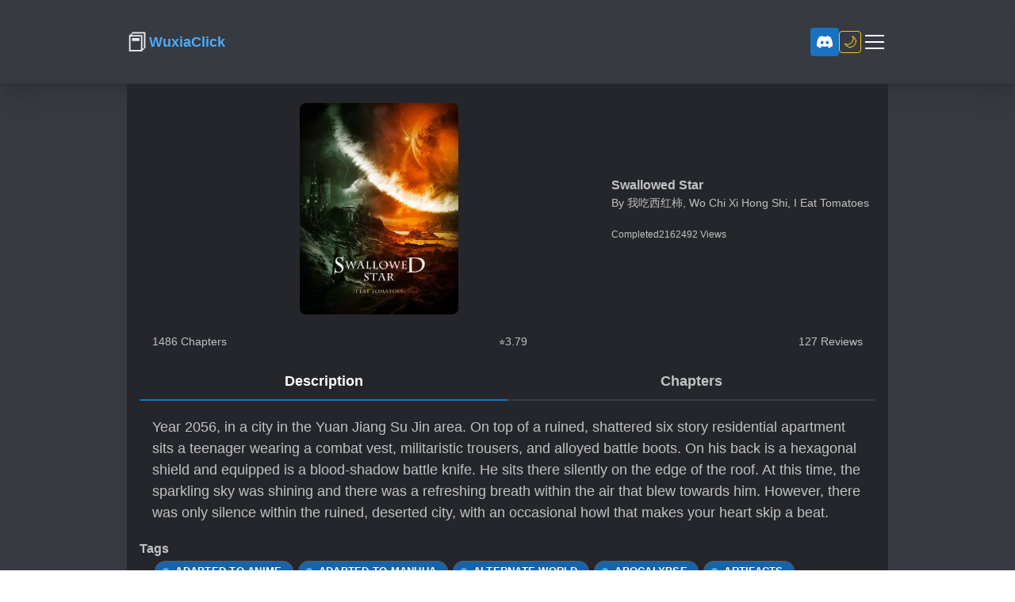

--- FILE ---
content_type: text/html; charset=utf-8
request_url: https://wuxia.click/novel/swallowed-star
body_size: 15917
content:
<!DOCTYPE html><html lang="en"><head><meta charSet="utf-8"/><meta name="viewport" content="width=device-width"/><title>Swallowed Star - Read Wuxia Novels at WuxiaClick</title><meta name="description" content="You are reading Swallowed Star online for free on WuxiaClick. Read Swallowed Star and more Wuxia, Xuanhuan, Korean and Japanese novels at WuxiaClick. Continue reading . Year 2056, in a city in the Yuan Jiang Su Jin area. On top of a ruined, shattered six story residential apartment sits a teenager wearing a combat vest, militaristic trousers, and alloyed battle boots. On his back is a hexagonal shield and equipped is a blood-shadow battle knife. He sits there silently on the edge of the roof. At this time, the sparkling sky was shining and there was a refreshing breath within the air that blew towards him. However, there was only silence within the ruined, deserted city, with an occasional howl that makes your heart skip a beat.
"/><meta property="og:description" content="You are reading Swallowed Star online for free on WuxiaClick. Read Swallowed Star and more Wuxia, Xuanhuan, Korean and Japanese novels at WuxiaClick. Continue reading . Year 2056, in a city in the Yuan Jiang Su Jin area. On top of a ruined, shattered six story residential apartment sits a teenager wearing a combat vest, militaristic trousers, and alloyed battle boots. On his back is a hexagonal shield and equipped is a blood-shadow battle knife. He sits there silently on the edge of the roof. At this time, the sparkling sky was shining and there was a refreshing breath within the air that blew towards him. However, there was only silence within the ruined, deserted city, with an occasional howl that makes your heart skip a beat.
"/><meta property="og:locale" content="en_US"/><meta property="og:type" content="article"/><meta property="og:title" content="Swallowed Star - Read Wuxia Novels at WuxiaClick"/><meta property="og:site_name" content="WuxiaClick"/><meta property="og:image" content="https://imaginary.wuxiaworld.eu/resize?url=https%3A%2F%2Fcdn.wuxiaworld.eu%2Foriginal%2FSwallowed-Star.jpg&amp;type=webp&amp;width=400&amp;quality=70"/><meta name="twitter:card" content="https://imaginary.wuxiaworld.eu/resize?url=https%3A%2F%2Fcdn.wuxiaworld.eu%2Foriginal%2FSwallowed-Star.jpg&amp;type=webp&amp;width=400&amp;quality=70"/><meta name="twitter:label1" content="Est reading time"/><meta name="twitter:data1" content="10 minutes"/><link rel="canonical" href="https://wuxia.click/novel/swallowed-star"/><link rel="preconnect" href="https://www.googletagmanager.com"/><link rel="preconnect" href="https://adservice.google.com"/><link rel="preconnect" href="https://wuxiaworldeu.b-cdn.net"/><meta name="next-head-count" content="17"/><script async="" src="https://www.gstatic.com/firebasejs/9.2.0/firebase-app.js"></script><script async="" src="https://www.gstatic.com/firebasejs/9.2.0/firebase-messaging.js"></script><link rel="manifest" href="/manifest.json"/><link rel="apple-touch-icon" href="/apple-touch-icon.png"/><meta name="theme-color" content="#ffffff"/><style>
            iframe[sandbox] {
              display: none !important;
            }
          </style><link rel="preload" href="/_next/static/css/76249a56a0242a8a.css" as="style"/><link rel="stylesheet" href="/_next/static/css/76249a56a0242a8a.css" data-n-g=""/><noscript data-n-css=""></noscript><script defer="" nomodule="" src="/_next/static/chunks/polyfills-78c92fac7aa8fdd8.js"></script><script src="/_next/static/chunks/webpack-297380a7084e5476.js" defer=""></script><script src="/_next/static/chunks/framework-5e4568cde2075bbf.js" defer=""></script><script src="/_next/static/chunks/main-80504d2411325249.js" defer=""></script><script src="/_next/static/chunks/pages/_app-b2ae9c5e83fa9719.js" defer=""></script><script src="/_next/static/chunks/4294-4fcca4ea37dd6e0c.js" defer=""></script><script src="/_next/static/chunks/2033-7655df55fb272957.js" defer=""></script><script src="/_next/static/chunks/9074-4d044cf587315fc1.js" defer=""></script><script src="/_next/static/chunks/2939-b3283fd2608f7fb7.js" defer=""></script><script src="/_next/static/chunks/7248-3c5a1db8d2eeb286.js" defer=""></script><script src="/_next/static/chunks/579-84a8638c9a294543.js" defer=""></script><script src="/_next/static/chunks/7591-a458ceb1799b1268.js" defer=""></script><script src="/_next/static/chunks/7264-65fd28a2142ea9ae.js" defer=""></script><script src="/_next/static/chunks/5700-10471c7f0d0c3aac.js" defer=""></script><script src="/_next/static/chunks/pages/novel/%5Bslug%5D-4626a7fa444221d9.js" defer=""></script><script src="/_next/static/PR2ZeefSHllN4h1PihnwX/_buildManifest.js" defer=""></script><script src="/_next/static/PR2ZeefSHllN4h1PihnwX/_ssgManifest.js" defer=""></script><style id="__jsx-370924931">.container.jsx-370924931{opacity:0;pointerevents:none;-webkit-transition:opacity 200ms linear;-moz-transition:opacity 200ms linear;-o-transition:opacity 200ms linear;transition:opacity 200ms linear}.bar.jsx-370924931{background:#29d;height:7px;left:0;margin-left:-100%;position:fixed;top:0;-webkit-transition:margin-left 200ms linear;-moz-transition:margin-left 200ms linear;-o-transition:margin-left 200ms linear;transition:margin-left 200ms linear;width:100%;z-index:1031}.spinner.jsx-370924931{-webkit-box-shadow:0 0 10px#29d,0 0 5px#29d;-moz-box-shadow:0 0 10px#29d,0 0 5px#29d;box-shadow:0 0 10px#29d,0 0 5px#29d;display:block;height:100%;opacity:1;position:absolute;right:0;-webkit-transform:rotate(3deg)translate(0px,-4px);-moz-transform:rotate(3deg)translate(0px,-4px);-ms-transform:rotate(3deg)translate(0px,-4px);-o-transform:rotate(3deg)translate(0px,-4px);transform:rotate(3deg)translate(0px,-4px);width:100px}</style><style data-emotion="mantine-global animation-151xhna">@-webkit-keyframes animation-151xhna{from,to{opacity:0.4;}50%{opacity:1;}}@keyframes animation-151xhna{from,to{opacity:0.4;}50%{opacity:1;}}</style><style data-emotion="mantine nlxrlp 13c6hg8 3bcfzs ikctpo 1emc9ft 1fdskj8 u8xfns 10zasn3 480qv8 ku9ooo k3ov3c 1wpc1xj 1ryt1ht 15j9w3s 1yi7h97 121mbso kw0jrd 1avyp1d 1t45alw zxefk0 hdzevy 1iugybl qenwvq fp9t1o 5a48s5 wk7gs2 w2rcte myhgvh 1sskbyr 15t0s7c 1pure0w mks0f6 1ogbenw yxmaw9 uunb43 lqk3v2 1ra9ysm ss2azu 1uxmzbt 1huvzos 1x5ubwi 19n0k2t ro6hk9 fbxr62 1b9m3nw 18c3y1m 35mi2b fftmf5 tnzjy1 tpna8b 18ozoug 1fr50if 1t6j72b 7c7vou bl3g33 6lmnus 1wmuzd5 7kjsdc 11bgqhd 1dqf0ny k7jlu 1rkgmsg y2n5l8 opfzlt">.mantine-nlxrlp{outline:0;-webkit-tap-highlight-color:transparent;display:block;-webkit-text-decoration:none;text-decoration:none;color:#C1C2C5;background-color:#1A1B1E;box-sizing:border-box;border-radius:0rem;box-shadow:none;background-color:#373A40;}.mantine-nlxrlp[data-with-border]{border:0.0625rem solid #373A40;}.mantine-13c6hg8{outline:0;-webkit-tap-highlight-color:transparent;display:block;-webkit-text-decoration:none;text-decoration:none;color:#C1C2C5;background-color:#1A1B1E;box-sizing:border-box;border-radius:0rem;box-shadow:0 0.0625rem 0.1875rem rgba(0, 0, 0, 0.05),rgba(0, 0, 0, 0.05) 0 0.625rem 0.9375rem -0.3125rem,rgba(0, 0, 0, 0.04) 0 0.4375rem 0.4375rem -0.3125rem;}.mantine-13c6hg8[data-with-border]{border:0.0625rem solid #373A40;}.mantine-3bcfzs{outline:0;-webkit-tap-highlight-color:transparent;display:block;-webkit-text-decoration:none;text-decoration:none;color:#C1C2C5;background-color:#1A1B1E;box-sizing:border-box;border-radius:0rem;box-shadow:0 0.0625rem 0.1875rem rgba(0, 0, 0, 0.05),rgba(0, 0, 0, 0.05) 0 2.25rem 1.75rem -0.4375rem,rgba(0, 0, 0, 0.04) 0 1.0625rem 1.0625rem -0.4375rem;background-color:#373A40;padding:1.5rem;}.mantine-3bcfzs[data-with-border]{border:0.0625rem solid #373A40;}@media (max-width: 47.9375em){.mantine-3bcfzs{padding:0.625rem;}}.mantine-ikctpo{padding-left:1rem;padding-right:1rem;max-width:60rem;margin-left:auto;margin-right:auto;padding:0.625rem;}@media (max-width: 47.9375em){.mantine-ikctpo{max-width:98%;}}.mantine-1emc9ft{box-sizing:border-box;display:-webkit-box;display:-webkit-flex;display:-ms-flexbox;display:flex;-webkit-flex-direction:row;-ms-flex-direction:row;flex-direction:row;-webkit-align-items:center;-webkit-box-align:center;-ms-flex-align:center;align-items:center;-webkit-box-flex-wrap:wrap;-webkit-flex-wrap:wrap;-ms-flex-wrap:wrap;flex-wrap:wrap;-webkit-box-pack:justify;-webkit-justify-content:space-between;justify-content:space-between;gap:1rem;}.mantine-1emc9ft>*{box-sizing:border-box;-webkit-box-flex:0;-webkit-flex-grow:0;-ms-flex-positive:0;flex-grow:0;}.mantine-1fdskj8{font-family:-apple-system,BlinkMacSystemFont,Segoe UI,Roboto,Helvetica,Arial,sans-serif,Apple Color Emoji,Segoe UI Emoji;-webkit-tap-highlight-color:transparent;color:inherit;font-size:inherit;line-height:1.55;-webkit-text-decoration:none;text-decoration:none;color:#4dabf7;cursor:pointer;-webkit-text-decoration:none;text-decoration:none;}.mantine-1fdskj8:focus{outline-offset:0.125rem;outline:0.125rem solid #1c7ed6;}.mantine-1fdskj8:focus:not(:focus-visible){outline:none;}.mantine-u8xfns{-webkit-tap-highlight-color:transparent;font-family:-apple-system,BlinkMacSystemFont,Segoe UI,Roboto,Helvetica,Arial,sans-serif,Apple Color Emoji,Segoe UI Emoji;cursor:pointer;border:0;padding:0;-webkit-appearance:none;-moz-appearance:none;-ms-appearance:none;appearance:none;font-size:1rem;background-color:transparent;text-align:left;color:#C1C2C5;-webkit-text-decoration:none;text-decoration:none;box-sizing:border-box;position:relative;border-radius:0.25rem;padding:0;line-height:1;display:-webkit-box;display:-webkit-flex;display:-ms-flexbox;display:flex;-webkit-align-items:center;-webkit-box-align:center;-ms-flex-align:center;align-items:center;-webkit-box-pack:center;-ms-flex-pack:center;-webkit-justify-content:center;justify-content:center;height:1.75rem;min-height:1.75rem;width:1.75rem;min-width:1.75rem;border:0.0625rem solid transparent;background-color:transparent;color:#e9ecef;font-size:30px;}.mantine-u8xfns:focus{outline-offset:0.125rem;outline:0.125rem solid #1c7ed6;}.mantine-u8xfns:focus:not(:focus-visible){outline:none;}@media (hover: hover){.mantine-u8xfns:hover{background-color:rgba(52, 58, 64, 0.2);}}@media (hover: none){.mantine-u8xfns:active{background-color:rgba(52, 58, 64, 0.2);}}.mantine-u8xfns:active{-webkit-transform:translateY(0.0625rem);-moz-transform:translateY(0.0625rem);-ms-transform:translateY(0.0625rem);transform:translateY(0.0625rem);}.mantine-u8xfns [data-action-icon-loader]{max-width:70%;}.mantine-u8xfns:disabled,.mantine-u8xfns[data-disabled]{color:#868e96;cursor:not-allowed;background-color:#343a40;border-color:#343a40;background-image:none;pointer-events:none;}.mantine-u8xfns:disabled:active,.mantine-u8xfns[data-disabled]:active{-webkit-transform:none;-moz-transform:none;-ms-transform:none;transform:none;}.mantine-u8xfns[data-loading]{pointer-events:none;}.mantine-u8xfns[data-loading]::before{content:"";position:absolute;top:-0.0625rem;right:-0.0625rem;left:-0.0625rem;bottom:-0.0625rem;background-color:rgba(26, 27, 30, 0.5);border-radius:0.25rem;cursor:not-allowed;}@media (max-width: 47.9375em){.mantine-u8xfns{font-size:25px;}}.mantine-10zasn3{font-family:-apple-system,BlinkMacSystemFont,Segoe UI,Roboto,Helvetica,Arial,sans-serif,Apple Color Emoji,Segoe UI Emoji;-webkit-tap-highlight-color:transparent;color:inherit;font-size:inherit;line-height:1.55;-webkit-text-decoration:none;text-decoration:none;font-family:-apple-system,BlinkMacSystemFont,Segoe UI,Roboto,Helvetica,Arial,sans-serif,Apple Color Emoji,Segoe UI Emoji;font-weight:700;font-size:1.125rem;line-height:1.45;margin:0;}.mantine-10zasn3:focus{outline-offset:0.125rem;outline:0.125rem solid #1c7ed6;}.mantine-10zasn3:focus:not(:focus-visible){outline:none;}@media (max-width: 47.9375em){.mantine-10zasn3{font-size:13px;}}.mantine-ku9ooo{border:0;-webkit-align-self:stretch;-ms-flex-item-align:stretch;align-self:stretch;height:auto;border-left-width:0.0625rem;border-left-color:#373A40;border-left-style:solid;margin:0.75rem;}.mantine-k3ov3c{box-sizing:border-box;display:-webkit-box;display:-webkit-flex;display:-ms-flexbox;display:flex;-webkit-flex-direction:row;-ms-flex-direction:row;flex-direction:row;-webkit-align-items:center;-webkit-box-align:center;-ms-flex-align:center;align-items:center;-webkit-box-flex-wrap:wrap;-webkit-flex-wrap:wrap;-ms-flex-wrap:wrap;flex-wrap:wrap;-webkit-box-pack:start;-ms-flex-pack:start;-webkit-justify-content:flex-start;justify-content:flex-start;gap:1rem;}.mantine-k3ov3c>*{box-sizing:border-box;-webkit-box-flex:0;-webkit-flex-grow:0;-ms-flex-positive:0;flex-grow:0;}.mantine-1wpc1xj{display:-webkit-box;display:-webkit-flex;display:-ms-flexbox;display:flex;-webkit-align-items:center;-webkit-box-align:center;-ms-flex-align:center;align-items:center;-webkit-box-pack:center;-ms-flex-pack:center;-webkit-justify-content:center;justify-content:center;height:100%;overflow:visible;}.mantine-1ryt1ht{white-space:nowrap;height:100%;overflow:hidden;display:-webkit-box;display:-webkit-flex;display:-ms-flexbox;display:flex;-webkit-align-items:center;-webkit-box-align:center;-ms-flex-align:center;align-items:center;}.mantine-15j9w3s{-webkit-tap-highlight-color:transparent;font-family:-apple-system,BlinkMacSystemFont,Segoe UI,Roboto,Helvetica,Arial,sans-serif,Apple Color Emoji,Segoe UI Emoji;cursor:pointer;border:0;padding:0;-webkit-appearance:none;-moz-appearance:none;-ms-appearance:none;appearance:none;font-size:1rem;background-color:transparent;text-align:left;color:#C1C2C5;-webkit-text-decoration:none;text-decoration:none;box-sizing:border-box;height:2.25rem;padding-left:1.125rem;padding-right:1.125rem;font-family:-apple-system,BlinkMacSystemFont,Segoe UI,Roboto,Helvetica,Arial,sans-serif,Apple Color Emoji,Segoe UI Emoji;-webkit-tap-highlight-color:transparent;display:inline-block;width:auto;border-radius:0.25rem;font-weight:600;position:relative;line-height:1;font-size:0.875rem;-webkit-user-select:none;-moz-user-select:none;-ms-user-select:none;user-select:none;cursor:pointer;border:0.0625rem solid transparent;background-color:#1971c2;color:#fff;padding:7px;}.mantine-15j9w3s:focus{outline-offset:0.125rem;outline:0.125rem solid #1c7ed6;}.mantine-15j9w3s:focus:not(:focus-visible){outline:none;}.mantine-15j9w3s:focus{outline-offset:0.125rem;outline:0.125rem solid #1c7ed6;}.mantine-15j9w3s:focus:not(:focus-visible){outline:none;}@media (hover: hover){.mantine-15j9w3s:hover{background-color:#1864ab;}}@media (hover: none){.mantine-15j9w3s:active{background-color:#1864ab;}}.mantine-15j9w3s:active{-webkit-transform:translateY(0.0625rem);-moz-transform:translateY(0.0625rem);-ms-transform:translateY(0.0625rem);transform:translateY(0.0625rem);}.mantine-15j9w3s:disabled,.mantine-15j9w3s[data-disabled]{border-color:transparent;background-color:#373A40;color:#25262b;cursor:not-allowed;background-image:none;pointer-events:none;}.mantine-15j9w3s:disabled:active,.mantine-15j9w3s[data-disabled]:active{-webkit-transform:none;-moz-transform:none;-ms-transform:none;transform:none;}.mantine-15j9w3s[data-loading]{pointer-events:none;}.mantine-15j9w3s[data-loading]::before{content:"";position:absolute;top:-0.0625rem;right:-0.0625rem;left:-0.0625rem;bottom:-0.0625rem;background-color:rgba(26, 27, 30, 0.5);border-radius:0.25rem;cursor:not-allowed;}.mantine-1yi7h97{-webkit-tap-highlight-color:transparent;font-family:-apple-system,BlinkMacSystemFont,Segoe UI,Roboto,Helvetica,Arial,sans-serif,Apple Color Emoji,Segoe UI Emoji;cursor:pointer;border:0;padding:0;-webkit-appearance:none;-moz-appearance:none;-ms-appearance:none;appearance:none;font-size:1rem;background-color:transparent;text-align:left;color:#C1C2C5;-webkit-text-decoration:none;text-decoration:none;box-sizing:border-box;position:relative;border-radius:0.25rem;padding:0;line-height:1;display:-webkit-box;display:-webkit-flex;display:-ms-flexbox;display:flex;-webkit-align-items:center;-webkit-box-align:center;-ms-flex-align:center;align-items:center;-webkit-box-pack:center;-ms-flex-pack:center;-webkit-justify-content:center;justify-content:center;height:1.75rem;min-height:1.75rem;width:1.75rem;min-width:1.75rem;border:0.0625rem solid #fcc419;background-color:transparent;color:#fcc419;font-size:18px;}.mantine-1yi7h97:focus{outline-offset:0.125rem;outline:0.125rem solid #1c7ed6;}.mantine-1yi7h97:focus:not(:focus-visible){outline:none;}@media (hover: hover){.mantine-1yi7h97:hover{background-color:rgba(252, 196, 25, 0.05);}}@media (hover: none){.mantine-1yi7h97:active{background-color:rgba(252, 196, 25, 0.05);}}.mantine-1yi7h97:active{-webkit-transform:translateY(0.0625rem);-moz-transform:translateY(0.0625rem);-ms-transform:translateY(0.0625rem);transform:translateY(0.0625rem);}.mantine-1yi7h97 [data-action-icon-loader]{max-width:70%;}.mantine-1yi7h97:disabled,.mantine-1yi7h97[data-disabled]{color:#868e96;cursor:not-allowed;background-color:#343a40;border-color:#343a40;background-image:none;pointer-events:none;}.mantine-1yi7h97:disabled:active,.mantine-1yi7h97[data-disabled]:active{-webkit-transform:none;-moz-transform:none;-ms-transform:none;transform:none;}.mantine-1yi7h97[data-loading]{pointer-events:none;}.mantine-1yi7h97[data-loading]::before{content:"";position:absolute;top:-0.0625rem;right:-0.0625rem;left:-0.0625rem;bottom:-0.0625rem;background-color:rgba(26, 27, 30, 0.5);border-radius:0.25rem;cursor:not-allowed;}.mantine-121mbso{position:relative;-webkit-user-select:none;-moz-user-select:none;-ms-user-select:none;user-select:none;box-sizing:border-box;}.mantine-121mbso,.mantine-121mbso::before,.mantine-121mbso::after{display:block;width:1.5rem;height:calc(1.5rem / 12);background-color:#fff;outline:0.0625rem solid transparent;transition-property:background-color,transform;transition-duration:300ms;}@media (prefers-reduced-motion){.mantine-121mbso,.mantine-121mbso::before,.mantine-121mbso::after{transition-duration:0ms;}}.mantine-121mbso::before,.mantine-121mbso::after{position:absolute;content:"";left:0;}.mantine-121mbso::before{top:calc((1.5rem / 3) * -1);}.mantine-121mbso::after{top:calc(1.5rem / 3);}.mantine-121mbso[data-opened]{background-color:transparent;}.mantine-121mbso[data-opened]::before{-webkit-transform:translateY(calc(1.5rem / 3)) rotate(45deg);-moz-transform:translateY(calc(1.5rem / 3)) rotate(45deg);-ms-transform:translateY(calc(1.5rem / 3)) rotate(45deg);transform:translateY(calc(1.5rem / 3)) rotate(45deg);}.mantine-121mbso[data-opened]::after{-webkit-transform:translateY(calc(-1.5rem / 3)) rotate(-45deg);-moz-transform:translateY(calc(-1.5rem / 3)) rotate(-45deg);-ms-transform:translateY(calc(-1.5rem / 3)) rotate(-45deg);transform:translateY(calc(-1.5rem / 3)) rotate(-45deg);}.mantine-kw0jrd{-webkit-tap-highlight-color:transparent;font-family:-apple-system,BlinkMacSystemFont,Segoe UI,Roboto,Helvetica,Arial,sans-serif,Apple Color Emoji,Segoe UI Emoji;cursor:pointer;border:0;padding:0;-webkit-appearance:none;-moz-appearance:none;-ms-appearance:none;appearance:none;font-size:1rem;background-color:transparent;text-align:left;color:#C1C2C5;-webkit-text-decoration:none;text-decoration:none;box-sizing:border-box;border-radius:0.25rem;width:calc(1.5rem + 0.625rem);height:calc(1.5rem + 0.625rem);padding:calc(0.625rem / 2);cursor:pointer;}.mantine-kw0jrd:focus{outline-offset:0.125rem;outline:0.125rem solid #1c7ed6;}.mantine-kw0jrd:focus:not(:focus-visible){outline:none;}.mantine-1t45alw{white-space:nowrap;overflow:hidden;text-overflow:ellipsis;}.mantine-zxefk0{outline:0;-webkit-tap-highlight-color:transparent;display:block;-webkit-text-decoration:none;text-decoration:none;color:#C1C2C5;background-color:#1A1B1E;box-sizing:border-box;border-radius:0.25rem;box-shadow:none;position:relative;overflow:hidden;background-color:#25262b;width:100%;height:100%;margin-bottom:1em;position:relative;padding:1rem;}.mantine-zxefk0[data-with-border]{border:0.0625rem solid #373A40;}.mantine-hdzevy{display:block;margin-left:calc(-1 * 1rem);margin-right:calc(-1 * 1rem);-webkit-align-items:center;-webkit-box-align:center;-ms-flex-align:center;align-items:center;}.mantine-hdzevy+.mantine-hdzevy{border-top:0;}.mantine-hdzevy[data-first]{margin-top:calc(-1 * 1rem);border-top:0;}.mantine-hdzevy[data-last]{margin-bottom:calc(-1 * 1rem);border-bottom:0;}.mantine-1iugybl{position:relative;}.mantine-qenwvq{margin:0;}.mantine-fp9t1o{font-family:-apple-system,BlinkMacSystemFont,Segoe UI,Roboto,Helvetica,Arial,sans-serif,Apple Color Emoji,Segoe UI Emoji;display:block;width:100%;height:100%;border:0;border-radius:0.5rem;}.mantine-5a48s5{position:absolute;top:0rem;right:0rem;left:0rem;bottom:0rem;display:-webkit-box;display:-webkit-flex;display:-ms-flexbox;display:flex;-webkit-align-items:center;-webkit-box-align:center;-ms-flex-align:center;align-items:center;-webkit-box-pack:center;-ms-flex-pack:center;-webkit-justify-content:center;justify-content:center;color:#909296;background-color:#141517;border-radius:0.5rem;}.mantine-wk7gs2{object-fit:cover;}.mantine-w2rcte{display:block;margin-left:calc(-1 * 1rem);margin-right:calc(-1 * 1rem);}.mantine-w2rcte+.mantine-w2rcte{border-top:0;}.mantine-w2rcte[data-first]{margin-top:calc(-1 * 1rem);border-top:0;}.mantine-w2rcte[data-last]{margin-bottom:calc(-1 * 1rem);border-bottom:0;}.mantine-myhgvh{padding-left:1rem;padding-right:1rem;max-width:60rem;margin-left:auto;margin-right:auto;}@media (max-width: 47.9375em){.mantine-myhgvh{max-width:98%;}}.mantine-1sskbyr{padding-left:1rem;padding-right:1rem;max-width:60rem;margin-left:auto;margin-right:auto;max-width:700px;position:relative;}@media (max-width: 47.9375em){.mantine-1sskbyr{max-width:98%;}}.mantine-15t0s7c{outline:0;-webkit-tap-highlight-color:transparent;display:block;-webkit-text-decoration:none;text-decoration:none;color:#C1C2C5;background-color:#1A1B1E;box-sizing:border-box;border-radius:0.25rem;box-shadow:none;position:relative;overflow:hidden;background-color:#25262b;padding:1rem;}.mantine-15t0s7c[data-with-border]{border:0.0625rem solid #373A40;}.mantine-1pure0w{display:-webkit-box;display:-webkit-flex;display:-ms-flexbox;display:flex;gap:1.5rem;-webkit-flex-direction:column;-ms-flex-direction:column;flex-direction:column;}.mantine-mks0f6{box-sizing:border-box;display:-webkit-box;display:-webkit-flex;display:-ms-flexbox;display:flex;-webkit-flex-direction:row;-ms-flex-direction:row;flex-direction:row;-webkit-align-items:center;-webkit-box-align:center;-ms-flex-align:center;align-items:center;-webkit-box-flex-wrap:nowrap;-webkit-flex-wrap:nowrap;-ms-flex-wrap:nowrap;flex-wrap:nowrap;-webkit-box-pack:justify;-webkit-justify-content:space-between;justify-content:space-between;gap:0.625rem;}.mantine-mks0f6>*{box-sizing:border-box;-webkit-box-flex:0;-webkit-flex-grow:0;-ms-flex-positive:0;flex-grow:0;}.mantine-mks0f6 >div{padding:8px;}.mantine-1ogbenw{padding-left:1rem;padding-right:1rem;max-width:60rem;margin-left:auto;margin-right:auto;max-width:200px;}@media (max-width: 47.9375em){.mantine-1ogbenw{max-width:98%;}}.mantine-uunb43{display:-webkit-box;display:-webkit-flex;display:-ms-flexbox;display:flex;gap:1rem;-webkit-align-items:flex-start;-webkit-box-align:flex-start;-ms-flex-align:flex-start;align-items:flex-start;-webkit-flex-direction:column;-ms-flex-direction:column;flex-direction:column;}.mantine-lqk3v2{display:-webkit-box;display:-webkit-flex;display:-ms-flexbox;display:flex;gap:16px;-webkit-flex-direction:column;-ms-flex-direction:column;flex-direction:column;}.mantine-1ra9ysm{font-family:-apple-system,BlinkMacSystemFont,Segoe UI,Roboto,Helvetica,Arial,sans-serif,Apple Color Emoji,Segoe UI Emoji;-webkit-tap-highlight-color:transparent;color:inherit;font-size:inherit;line-height:1.55;-webkit-text-decoration:none;text-decoration:none;font-family:-apple-system,BlinkMacSystemFont,Segoe UI,Roboto,Helvetica,Arial,sans-serif,Apple Color Emoji,Segoe UI Emoji;font-weight:700;font-size:1rem;line-height:1.5;margin:0;}.mantine-1ra9ysm:focus{outline-offset:0.125rem;outline:0.125rem solid #1c7ed6;}.mantine-1ra9ysm:focus:not(:focus-visible){outline:none;}.mantine-ss2azu{font-family:-apple-system,BlinkMacSystemFont,Segoe UI,Roboto,Helvetica,Arial,sans-serif,Apple Color Emoji,Segoe UI Emoji;-webkit-tap-highlight-color:transparent;color:inherit;font-size:0.875rem;line-height:1.55;-webkit-text-decoration:none;text-decoration:none;}.mantine-ss2azu:focus{outline-offset:0.125rem;outline:0.125rem solid #1c7ed6;}.mantine-ss2azu:focus:not(:focus-visible){outline:none;}.mantine-1uxmzbt{box-sizing:border-box;display:-webkit-box;display:-webkit-flex;display:-ms-flexbox;display:flex;-webkit-flex-direction:row;-ms-flex-direction:row;flex-direction:row;-webkit-align-items:center;-webkit-box-align:center;-ms-flex-align:center;align-items:center;-webkit-box-flex-wrap:wrap;-webkit-flex-wrap:wrap;-ms-flex-wrap:wrap;flex-wrap:wrap;-webkit-box-pack:start;-ms-flex-pack:start;-webkit-justify-content:flex-start;justify-content:flex-start;gap:1rem;margin-top:20px;}.mantine-1uxmzbt>*{box-sizing:border-box;-webkit-box-flex:0;-webkit-flex-grow:0;-ms-flex-positive:0;flex-grow:0;}.mantine-1huvzos{font-family:-apple-system,BlinkMacSystemFont,Segoe UI,Roboto,Helvetica,Arial,sans-serif,Apple Color Emoji,Segoe UI Emoji;-webkit-tap-highlight-color:transparent;color:inherit;font-size:0.75rem;line-height:1.55;-webkit-text-decoration:none;text-decoration:none;}.mantine-1huvzos:focus{outline-offset:0.125rem;outline:0.125rem solid #1c7ed6;}.mantine-1huvzos:focus:not(:focus-visible){outline:none;}.mantine-1x5ubwi{outline:0;-webkit-tap-highlight-color:transparent;display:block;-webkit-text-decoration:none;text-decoration:none;color:#C1C2C5;background-color:#1A1B1E;box-sizing:border-box;border-radius:0.25rem;box-shadow:none;position:relative;overflow:hidden;background-color:#25262b;background-color:#25262b;padding:1rem;}.mantine-1x5ubwi[data-with-border]{border:0.0625rem solid #373A40;}.mantine-19n0k2t{font-family:-apple-system,BlinkMacSystemFont,Segoe UI,Roboto,Helvetica,Arial,sans-serif,Apple Color Emoji,Segoe UI Emoji;-webkit-tap-highlight-color:transparent;color:inherit;font-size:0.875rem;line-height:1.55;-webkit-text-decoration:none;text-decoration:none;font-weight:500;}.mantine-19n0k2t:focus{outline-offset:0.125rem;outline:0.125rem solid #1c7ed6;}.mantine-19n0k2t:focus:not(:focus-visible){outline:none;}.mantine-ro6hk9{-webkit-flex-direction:row;-ms-flex-direction:row;flex-direction:row;}.mantine-fbxr62{display:-webkit-box;display:-webkit-flex;display:-ms-flexbox;display:flex;-webkit-box-flex-wrap:wrap;-webkit-flex-wrap:wrap;-ms-flex-wrap:wrap;flex-wrap:wrap;-webkit-flex-direction:row;-ms-flex-direction:row;flex-direction:row;-webkit-box-pack:start;-ms-flex-pack:start;-webkit-justify-content:flex-start;justify-content:flex-start;border-bottom:0.125rem solid #373A40;}.mantine-fbxr62 [role="tab"]{-webkit-flex:1;-ms-flex:1;flex:1;}.mantine-1b9m3nw{-webkit-tap-highlight-color:transparent;font-family:-apple-system,BlinkMacSystemFont,Segoe UI,Roboto,Helvetica,Arial,sans-serif,Apple Color Emoji,Segoe UI Emoji;cursor:pointer;border:0;padding:0;-webkit-appearance:none;-moz-appearance:none;-ms-appearance:none;appearance:none;font-size:1rem;background-color:transparent;text-align:left;color:#C1C2C5;-webkit-text-decoration:none;text-decoration:none;box-sizing:border-box;position:relative;padding:0.625rem 1rem;font-size:0.875rem;white-space:nowrap;z-index:0;display:-webkit-box;display:-webkit-flex;display:-ms-flexbox;display:flex;-webkit-align-items:center;-webkit-box-align:center;-ms-flex-align:center;align-items:center;-webkit-box-pack:center;-ms-flex-pack:center;-webkit-justify-content:center;justify-content:center;line-height:1;border-bottom:0.125rem solid transparent;margin-bottom:-0.125rem;border-radius:0.25rem 0.25rem 0 0;}.mantine-1b9m3nw:focus{outline-offset:0.125rem;outline:0.125rem solid #1c7ed6;}.mantine-1b9m3nw:focus:not(:focus-visible){outline:none;}.mantine-1b9m3nw:disabled{opacity:0.5;cursor:not-allowed;}@media (hover: hover){.mantine-1b9m3nw:disabled:hover{background-color:transparent;}}@media (hover: none){.mantine-1b9m3nw:disabled:active{background-color:transparent;}}.mantine-1b9m3nw:focus{z-index:1;}@media (hover: hover){.mantine-1b9m3nw:hover{background-color:#25262b;border-color:#373A40;}}@media (hover: none){.mantine-1b9m3nw:active{background-color:#25262b;border-color:#373A40;}}.mantine-1b9m3nw[data-active]{border-color:#1971c2;color:#fff;}@media (hover: hover){.mantine-1b9m3nw[data-active]:hover{border-color:#1971c2;}}@media (hover: none){.mantine-1b9m3nw[data-active]:active{border-color:#1971c2;}}.mantine-18c3y1m{font-family:-apple-system,BlinkMacSystemFont,Segoe UI,Roboto,Helvetica,Arial,sans-serif,Apple Color Emoji,Segoe UI Emoji;-webkit-tap-highlight-color:transparent;color:inherit;font-size:inherit;line-height:1.55;-webkit-text-decoration:none;text-decoration:none;font-family:-apple-system,BlinkMacSystemFont,Segoe UI,Roboto,Helvetica,Arial,sans-serif,Apple Color Emoji,Segoe UI Emoji;font-weight:700;font-size:1.125rem;line-height:1.45;margin:0;}.mantine-18c3y1m:focus{outline-offset:0.125rem;outline:0.125rem solid #1c7ed6;}.mantine-18c3y1m:focus:not(:focus-visible){outline:none;}@media (max-width: 47.9375em){.mantine-18c3y1m{font-size:15px;}}.mantine-fftmf5{display:-webkit-box;display:-webkit-flex;display:-ms-flexbox;display:flex;-webkit-flex-direction:column;-ms-flex-direction:column;flex-direction:column;overflow:hidden;transition-property:max-height;transition-timing-function:ease;transition-duration:200ms;}@media (prefers-reduced-motion){.mantine-fftmf5{transition-duration:0ms;}}.mantine-tnzjy1{position:relative;-webkit-box-pack:center;-ms-flex-pack:center;-webkit-justify-content:center;justify-content:center;-webkit-align-items:center;-webkit-box-align:center;-ms-flex-align:center;align-items:center;margin-top:1.25rem;margin-bottom:1.25rem;}.mantine-tpna8b{font-family:-apple-system,BlinkMacSystemFont,Segoe UI,Roboto,Helvetica,Arial,sans-serif,Apple Color Emoji,Segoe UI Emoji;-webkit-tap-highlight-color:transparent;color:inherit;font-size:inherit;line-height:1.55;-webkit-text-decoration:none;text-decoration:none;font-size:18px;}.mantine-tpna8b:focus{outline-offset:0.125rem;outline:0.125rem solid #1c7ed6;}.mantine-tpna8b:focus:not(:focus-visible){outline:none;}@media (max-width: 47.9375em){.mantine-tpna8b{font-size:16px;}}.mantine-18ozoug{display:none;}.mantine-1fr50if{display:-webkit-box;display:-webkit-flex;display:-ms-flexbox;display:flex;-webkit-flex-direction:column;-ms-flex-direction:column;flex-direction:column;}.mantine-1t6j72b{font-family:-apple-system,BlinkMacSystemFont,Segoe UI,Roboto,Helvetica,Arial,sans-serif,Apple Color Emoji,Segoe UI Emoji;-webkit-tap-highlight-color:transparent;color:inherit;font-size:inherit;line-height:1.55;-webkit-text-decoration:none;text-decoration:none;text-align:left;font-family:-apple-system,BlinkMacSystemFont,Segoe UI,Roboto,Helvetica,Arial,sans-serif,Apple Color Emoji,Segoe UI Emoji;font-weight:700;font-size:1rem;line-height:1.5;margin:0;}.mantine-1t6j72b:focus{outline-offset:0.125rem;outline:0.125rem solid #1c7ed6;}.mantine-1t6j72b:focus:not(:focus-visible){outline:none;}.mantine-7c7vou{position:relative;}.mantine-bl3g33{box-sizing:border-box;display:-webkit-box;display:-webkit-flex;display:-ms-flexbox;display:flex;-webkit-flex-direction:row;-ms-flex-direction:row;flex-direction:row;-webkit-align-items:center;-webkit-box-align:center;-ms-flex-align:center;align-items:center;-webkit-box-flex-wrap:wrap;-webkit-flex-wrap:wrap;-ms-flex-wrap:wrap;flex-wrap:wrap;-webkit-box-pack:start;-ms-flex-pack:start;-webkit-justify-content:flex-start;justify-content:flex-start;gap:0.0625rem;}.mantine-bl3g33>*{box-sizing:border-box;-webkit-box-flex:0;-webkit-flex-grow:0;-ms-flex-positive:0;flex-grow:0;}.mantine-6lmnus{-webkit-tap-highlight-color:transparent;font-family:-apple-system,BlinkMacSystemFont,Segoe UI,Roboto,Helvetica,Arial,sans-serif,Apple Color Emoji,Segoe UI Emoji;font-size:0.8125rem;height:1.625rem;line-height:calc(1.625rem - 0.125rem);-webkit-text-decoration:none;text-decoration:none;padding:0 calc(1.25rem / 1.5);box-sizing:border-box;display:-webkit-inline-box;display:-webkit-inline-flex;display:-ms-inline-flexbox;display:inline-flex;-webkit-align-items:center;-webkit-box-align:center;-ms-flex-align:center;align-items:center;-webkit-box-pack:center;-ms-flex-pack:center;-webkit-justify-content:center;justify-content:center;width:auto;text-transform:uppercase;border-radius:2rem;font-weight:700;letter-spacing:0.015625rem;cursor:inherit;text-overflow:ellipsis;overflow:hidden;background-color:transparent;color:#C1C2C5;border:0.0625rem solid #5c5f66;padding-left:calc(1.25rem / 1.5 - 0.5rem / 2);color:white;background-color:#1864ab;cursor:pointer;margin:3px;}.mantine-6lmnus:focus{outline-offset:0.125rem;outline:0.125rem solid #1c7ed6;}.mantine-6lmnus:focus:not(:focus-visible){outline:none;}.mantine-6lmnus::before{content:"";display:block;width:0.5rem;height:0.5rem;border-radius:0.5rem;background-color:#4dabf7;margin-right:0.5rem;}.mantine-1wmuzd5{-webkit-tap-highlight-color:transparent;font-family:-apple-system,BlinkMacSystemFont,Segoe UI,Roboto,Helvetica,Arial,sans-serif,Apple Color Emoji,Segoe UI Emoji;font-size:1rem;height:2rem;line-height:calc(2rem - 0.125rem);-webkit-text-decoration:none;text-decoration:none;padding:0 calc(1.5rem / 1.5);box-sizing:border-box;display:-webkit-inline-box;display:-webkit-inline-flex;display:-ms-inline-flexbox;display:inline-flex;-webkit-align-items:center;-webkit-box-align:center;-ms-flex-align:center;align-items:center;-webkit-box-pack:center;-ms-flex-pack:center;-webkit-justify-content:center;justify-content:center;width:auto;text-transform:uppercase;border-radius:2rem;font-weight:700;letter-spacing:0.015625rem;cursor:inherit;text-overflow:ellipsis;overflow:hidden;background:#1971c2;color:#fff;border:0.0625rem solid transparent;color:white;background-color:#1864ab;cursor:pointer;margin:4px;}.mantine-1wmuzd5:focus{outline-offset:0.125rem;outline:0.125rem solid #1c7ed6;}.mantine-1wmuzd5:focus:not(:focus-visible){outline:none;}.mantine-7kjsdc{display:-webkit-box;display:-webkit-flex;display:-ms-flexbox;display:flex;-webkit-align-items:center;-webkit-box-align:center;-ms-flex-align:center;align-items:center;-webkit-box-pack:center;-ms-flex-pack:center;-webkit-justify-content:center;justify-content:center;margin-top:10px;}.mantine-11bgqhd{font-family:-apple-system,BlinkMacSystemFont,Segoe UI,Roboto,Helvetica,Arial,sans-serif,Apple Color Emoji,Segoe UI Emoji;-webkit-tap-highlight-color:transparent;color:inherit;font-size:inherit;line-height:1.55;-webkit-text-decoration:none;text-decoration:none;text-align:center;font-family:-apple-system,BlinkMacSystemFont,Segoe UI,Roboto,Helvetica,Arial,sans-serif,Apple Color Emoji,Segoe UI Emoji;font-weight:700;font-size:2.125rem;line-height:1.3;margin:0;margin-bottom:20px;}.mantine-11bgqhd:focus{outline-offset:0.125rem;outline:0.125rem solid #1c7ed6;}.mantine-11bgqhd:focus:not(:focus-visible){outline:none;}.mantine-1dqf0ny{margin:calc(-1.25rem / 2);display:-webkit-box;display:-webkit-flex;display:-ms-flexbox;display:flex;-webkit-box-flex-wrap:wrap;-webkit-flex-wrap:wrap;-ms-flex-wrap:wrap;flex-wrap:wrap;-webkit-box-pack:start;-ms-flex-pack:start;-webkit-justify-content:flex-start;justify-content:flex-start;-webkit-align-items:stretch;-webkit-box-align:stretch;-ms-flex-align:stretch;align-items:stretch;}.mantine-k7jlu{box-sizing:border-box;-webkit-box-flex:0;-webkit-flex-grow:0;-ms-flex-positive:0;flex-grow:0;padding:calc(1.25rem / 2);-webkit-flex-basis:50%;-ms-flex-preferred-size:50%;flex-basis:50%;-webkit-flex-shrink:0;-ms-flex-negative:0;flex-shrink:0;max-width:50%;}@media (min-width: 36em){.mantine-k7jlu{-webkit-flex-basis:33.333333333333336%;-ms-flex-preferred-size:33.333333333333336%;flex-basis:33.333333333333336%;-webkit-flex-shrink:0;-ms-flex-negative:0;flex-shrink:0;max-width:33.333333333333336%;-webkit-box-flex:0;-webkit-flex-grow:0;-ms-flex-positive:0;flex-grow:0;}}@media (min-width: 48em){.mantine-k7jlu{-webkit-flex-basis:25%;-ms-flex-preferred-size:25%;flex-basis:25%;-webkit-flex-shrink:0;-ms-flex-negative:0;flex-shrink:0;max-width:25%;-webkit-box-flex:0;-webkit-flex-grow:0;-ms-flex-positive:0;flex-grow:0;}}@media (min-width: 62em){.mantine-k7jlu{-webkit-flex-basis:25%;-ms-flex-preferred-size:25%;flex-basis:25%;-webkit-flex-shrink:0;-ms-flex-negative:0;flex-shrink:0;max-width:25%;-webkit-box-flex:0;-webkit-flex-grow:0;-ms-flex-positive:0;flex-grow:0;}}@media (min-width: 75em){.mantine-k7jlu{-webkit-flex-basis:25%;-ms-flex-preferred-size:25%;flex-basis:25%;-webkit-flex-shrink:0;-ms-flex-negative:0;flex-shrink:0;max-width:25%;-webkit-box-flex:0;-webkit-flex-grow:0;-ms-flex-positive:0;flex-grow:0;}}@media (min-width: 88em){.mantine-k7jlu{-webkit-flex-shrink:0;-ms-flex-negative:0;flex-shrink:0;}}.mantine-1rkgmsg{height:1.125rem;width:6.25rem;border-radius:0.25rem;position:relative;-webkit-transform:translateZ(0);overflow:hidden;margin-bottom:0.3125rem;margin-right:0.3125rem;margin-left:0.3125rem;}.mantine-1rkgmsg::before{position:absolute;top:0rem;right:0rem;left:0rem;bottom:0rem;content:"";background:#1A1B1E;z-index:10;}.mantine-1rkgmsg::after{position:absolute;top:0rem;right:0rem;left:0rem;bottom:0rem;content:"";background:#373A40;-webkit-animation:animation-151xhna 1500ms linear infinite;animation:animation-151xhna 1500ms linear infinite;z-index:11;}.mantine-y2n5l8{height:0.75rem;width:3.125rem;border-radius:0.25rem;position:relative;-webkit-transform:translateZ(0);overflow:hidden;margin-bottom:0.1875rem;margin-right:0.1875rem;margin-left:0.1875rem;}.mantine-y2n5l8::before{position:absolute;top:0rem;right:0rem;left:0rem;bottom:0rem;content:"";background:#1A1B1E;z-index:10;}.mantine-y2n5l8::after{position:absolute;top:0rem;right:0rem;left:0rem;bottom:0rem;content:"";background:#373A40;-webkit-animation:animation-151xhna 1500ms linear infinite;animation:animation-151xhna 1500ms linear infinite;z-index:11;}.mantine-opfzlt{height:0.75rem;width:3.125rem;border-radius:0.25rem;position:relative;-webkit-transform:translateZ(0);overflow:hidden;margin-right:0.1875rem;margin-left:0.1875rem;}.mantine-opfzlt::before{position:absolute;top:0rem;right:0rem;left:0rem;bottom:0rem;content:"";background:#1A1B1E;z-index:10;}.mantine-opfzlt::after{position:absolute;top:0rem;right:0rem;left:0rem;bottom:0rem;content:"";background:#373A40;-webkit-animation:animation-151xhna 1500ms linear infinite;animation:animation-151xhna 1500ms linear infinite;z-index:11;}</style></head><body><div id="__next"><style data-emotion="css-global 1w883ez">html{font-family:sans-serif;line-height:1.15;-webkit-text-size-adjust:100%;-moz-text-size-adjust:100%;-ms-text-size-adjust:100%;text-size-adjust:100%;}body{margin:0;}article,aside,footer,header,nav,section,figcaption,figure,main{display:block;}h1{font-size:2em;}hr{box-sizing:content-box;height:0;overflow:visible;}pre{font-family:monospace,monospace;font-size:1em;}a{background:transparent;text-decoration-skip:objects;}a:active,a:hover{outline-width:0;}abbr[title]{border-bottom:none;-webkit-text-decoration:underline;text-decoration:underline;}b,strong{font-weight:bolder;}code,kbp,samp{font-family:monospace,monospace;font-size:1em;}dfn{font-style:italic;}mark{background-color:#ff0;color:#000;}small{font-size:80%;}sub,sup{font-size:75%;line-height:0;position:relative;vertical-align:baseline;}sup{top:-0.5em;}sub{bottom:-0.25em;}audio,video{display:inline-block;}audio:not([controls]){display:none;height:0;}img{border-style:none;vertical-align:middle;}svg:not(:root){overflow:hidden;}button,input,optgroup,select,textarea{font-family:sans-serif;font-size:100%;line-height:1.15;margin:0;}button,input{overflow:visible;}button,select{text-transform:none;}button,[type=reset],[type=submit]{-webkit-appearance:button;}button::-moz-focus-inner,[type=button]::-moz-focus-inner,[type=reset]::-moz-focus-inner,[type=submit]::-moz-focus-inner{border-style:none;padding:0;}button:-moz-focusring,[type=button]:-moz-focusring,[type=reset]:-moz-focusring,[type=submit]:-moz-focusring{outline:0.0625rem dotted ButtonText;}legend{box-sizing:border-box;color:inherit;display:table;max-width:100%;padding:0;white-space:normal;}progress{display:inline-block;vertical-align:baseline;}textarea{overflow:auto;}[type=checkbox],[type=radio]{box-sizing:border-box;padding:0;}[type=number]::-webkit-inner-spin-button,[type=number]::-webkit-outer-spin-button{height:auto;}[type=search]{-webkit-appearance:none;-moz-appearance:none;-ms-appearance:none;appearance:none;}[type=search]::-webkit-search-cancel-button,[type=search]::-webkit-search-decoration{-webkit-appearance:none;-moz-appearance:none;-ms-appearance:none;appearance:none;}::-webkit-file-upload-button{-webkit-appearance:button;-moz-appearance:button;-ms-appearance:button;appearance:button;font:inherit;}details,menu{display:block;}summary{display:-webkit-box;display:-webkit-list-item;display:-ms-list-itembox;display:list-item;}canvas{display:inline-block;}template{display:none;}</style><div class="mantine-Paper-root mantine-nlxrlp" style="min-height:90vh"><div class="jsx-370924931"><div class="jsx-370924931 container"><div class="jsx-370924931 bar"><div class="jsx-370924931 spinner"></div></div></div></div><div class="mantine-Paper-root mantine-13c6hg8" data-with-border="true"><div><div class="mantine-Paper-root mantine-3bcfzs"><div class="mantine-Container-root mantine-ikctpo"><div class="mantine-Group-root mantine-1emc9ft"><div><a style="text-decoration:none" href="/"><div class="mantine-Text-root mantine-1fdskj8"><div class="mantine-Group-root mantine-1emc9ft"><button class="mantine-UnstyledButton-root mantine-ActionIcon-root mantine-u8xfns" type="button">📕</button><h4 class="mantine-Text-root mantine-Title-root mantine-10zasn3"> <!-- -->WuxiaClick<!-- --> </h4></div></div></a></div><div class="mantine-Divider-root mantine-Divider-vertical mantine-ku9ooo" role="separator"></div><div class="mantine-Group-root mantine-k3ov3c"><div><a href="https://discord.gg/GjQjZvpTNF" style="text-decoration:none" target="_blank" rel="noreferrer" aria-label="Discord Invite Link"><div class="mantine-Text-root mantine-1fdskj8"><button class="mantine-UnstyledButton-root mantine-Button-root mantine-15j9w3s" type="button" data-button="true" aria-label="Discord Link"><div class="mantine-1wpc1xj mantine-Button-inner"><span class="mantine-1ryt1ht mantine-Button-label"><svg xmlns="http://www.w3.org/2000/svg" fill="none" viewBox="0 0 256 199" width="20" height="20"><path fill="currentColor" d="M216.856 16.597A208.5 208.5 0 00164.042 0c-2.275 4.113-4.933 9.646-6.766 14.046-19.692-2.961-39.203-2.961-58.533 0-1.832-4.4-4.55-9.933-6.846-14.046a207.807 207.807 0 00-52.855 16.638C5.618 67.147-3.443 116.4 1.087 164.956c22.169 16.555 43.653 26.612 64.775 33.193A161.13 161.13 0 0079.735 175.3a136.374 136.374 0 01-21.846-10.632 108.542 108.542 0 005.356-4.237c42.122 19.702 87.89 19.702 129.51 0 1.751 1.46 3.543 2.88 5.355 4.237a136.011 136.011 0 01-21.886 10.653c4.006 8.02 8.638 15.671 13.873 22.848 21.142-6.581 42.646-16.637 64.815-33.213 5.316-56.288-9.081-105.09-38.056-148.36zM85.474 135.095c-12.645 0-23.015-11.805-23.015-26.18s10.149-26.2 23.015-26.2c12.867 0 23.236 11.804 23.015 26.2.02 14.375-10.148 26.18-23.015 26.18zm85.051 0c-12.645 0-23.014-11.805-23.014-26.18s10.148-26.2 23.014-26.2c12.867 0 23.236 11.804 23.015 26.2 0 14.375-10.148 26.18-23.015 26.18z"></path></svg></span></div></button></div></a></div><button class="mantine-UnstyledButton-root mantine-ActionIcon-root mantine-1yi7h97" type="button" aria-label="dark-mode">🌙</button><button class="mantine-UnstyledButton-root mantine-Burger-root mantine-kw0jrd" type="button" aria-label="Toggle Menu"><div class="mantine-121mbso mantine-Burger-burger"></div></button></div></div></div></div></div></div><div><div></div><div class="mantine-Container-root mantine-myhgvh"><div class="mantine-Paper-root mantine-Card-root mantine-15t0s7c"><div class="mantine-1pure0w"><div class="mantine-Group-root mantine-mks0f6"><div class="mantine-Container-root mantine-1ogbenw"><div class="mantine-Image-root mantine-yxmaw9" style="width:9.375rem"><figure class="mantine-qenwvq mantine-Image-figure"><div class="mantine-1iugybl mantine-Image-imageWrapper"><img src="https://imaginary.wuxiaworld.eu/resize?url=https%3A%2F%2Fcdn.wuxiaworld.eu%2Foriginal%2FSwallowed-Star.jpg&amp;type=webp&amp;width=150&amp;quality=70" alt="Swallowed Star" class="mantine-fp9t1o mantine-Image-image" style="object-fit:cover;width:9.375rem;height:100%"/></div></figure></div></div><div class="mantine-uunb43"><div class="mantine-lqk3v2"><h5 class="mantine-Text-root mantine-Title-root mantine-1ra9ysm" style="font-size:16px">Swallowed Star</h5><div class="mantine-Text-root mantine-ss2azu">By <!-- -->我吃西红柿, Wo Chi Xi Hong Shi, I Eat Tomatoes</div></div><div class="mantine-Group-root mantine-1uxmzbt"><div class="mantine-Text-root mantine-1huvzos">Completed</div><div class="mantine-Text-root mantine-1huvzos">2162492<!-- --> Views</div></div></div></div><div class="mantine-Paper-root mantine-Card-root mantine-1x5ubwi"><div class="mantine-Group-root mantine-1emc9ft"><div class="mantine-Text-root mantine-19n0k2t">1486<!-- --> Chapters</div><div class="mantine-Text-root mantine-19n0k2t">⭐<!-- -->3.79</div><div class="mantine-Text-root mantine-19n0k2t">127<!-- --> Reviews</div></div></div><div class="mantine-Tabs-root mantine-ro6hk9"><div class="mantine-Tabs-tabsList mantine-fbxr62" role="tablist" aria-orientation="horizontal"><button class="mantine-UnstyledButton-root mantine-Tabs-tab mantine-1b9m3nw" type="button" data-active="true" role="tab" id="mantine-R1rem-tab-description" aria-selected="true" tabindex="0"><span class="mantine-480qv8 mantine-Tabs-tabLabel"><h4 class="mantine-Text-root mantine-Title-root mantine-18c3y1m">Description</h4></span></button><button class="mantine-UnstyledButton-root mantine-Tabs-tab mantine-1b9m3nw" type="button" role="tab" id="mantine-R1rem-tab-chapters" aria-selected="false" tabindex="-1"><span class="mantine-480qv8 mantine-Tabs-tabLabel"><h4 class="mantine-Text-root mantine-Title-root mantine-18c3y1m">Chapters</h4></span></button></div><div class="mantine-Tabs-panel mantine-35mi2b" role="tabpanel" id="mantine-R1rem-panel-description" aria-labelledby="mantine-R1rem-tab-description"><div class="mantine-Container-root mantine-myhgvh"><div class="mantine-Spoiler-root mantine-tnzjy1"><div class="mantine-fftmf5 mantine-Spoiler-content" style="max-height:12.5rem"><div><div class="mantine-Text-root mantine-tpna8b">Year 2056, in a city in the Yuan Jiang Su Jin area. On top of a ruined, shattered six story residential apartment sits a teenager wearing a combat vest, militaristic trousers, and alloyed battle boots. On his back is a hexagonal shield and equipped is a blood-shadow battle knife. He sits there silently on the edge of the roof. At this time, the sparkling sky was shining and there was a refreshing breath within the air that blew towards him. However, there was only silence within the ruined, deserted city, with an occasional howl that makes your heart skip a beat.
</div></div></div></div></div></div><div class="mantine-Tabs-panel mantine-18ozoug" role="tabpanel" id="mantine-R1rem-panel-chapters" aria-labelledby="mantine-R1rem-tab-chapters"></div></div><div class="mantine-1fr50if"><h5 class="mantine-Text-root mantine-Title-root mantine-1t6j72b">Tags</h5><div class="mantine-Container-root mantine-myhgvh"><div class="mantine-Spoiler-root mantine-7c7vou"><div class="mantine-fftmf5 mantine-Spoiler-content" style="max-height:3.4375rem"><div><div class="mantine-Group-root mantine-bl3g33"><div><a style="text-decoration:none" href="/tag/adapted-to-anime"><div class="mantine-Text-root mantine-1fdskj8"><div class="mantine-Badge-root mantine-6lmnus"><span class="mantine-1t45alw mantine-Badge-inner">Adapted to Anime</span></div></div></a></div><div><a style="text-decoration:none" href="/tag/adapted-to-manhua"><div class="mantine-Text-root mantine-1fdskj8"><div class="mantine-Badge-root mantine-6lmnus"><span class="mantine-1t45alw mantine-Badge-inner">Adapted to Manhua</span></div></div></a></div><div><a style="text-decoration:none" href="/tag/alternate-world"><div class="mantine-Text-root mantine-1fdskj8"><div class="mantine-Badge-root mantine-6lmnus"><span class="mantine-1t45alw mantine-Badge-inner">Alternate World</span></div></div></a></div><div><a style="text-decoration:none" href="/tag/apocalypse"><div class="mantine-Text-root mantine-1fdskj8"><div class="mantine-Badge-root mantine-6lmnus"><span class="mantine-1t45alw mantine-Badge-inner">Apocalypse</span></div></div></a></div><div><a style="text-decoration:none" href="/tag/artifacts"><div class="mantine-Text-root mantine-1fdskj8"><div class="mantine-Badge-root mantine-6lmnus"><span class="mantine-1t45alw mantine-Badge-inner">Artifacts</span></div></div></a></div><div><a style="text-decoration:none" href="/tag/artificial-intelligence"><div class="mantine-Text-root mantine-1fdskj8"><div class="mantine-Badge-root mantine-6lmnus"><span class="mantine-1t45alw mantine-Badge-inner">Artificial Intelligence</span></div></div></a></div><div><a style="text-decoration:none" href="/tag/bloodlines"><div class="mantine-Text-root mantine-1fdskj8"><div class="mantine-Badge-root mantine-6lmnus"><span class="mantine-1t45alw mantine-Badge-inner">Bloodlines</span></div></div></a></div><div><a style="text-decoration:none" href="/tag/body-tempering"><div class="mantine-Text-root mantine-1fdskj8"><div class="mantine-Badge-root mantine-6lmnus"><span class="mantine-1t45alw mantine-Badge-inner">Body Tempering</span></div></div></a></div><div><a style="text-decoration:none" href="/tag/clever-protagonist"><div class="mantine-Text-root mantine-1fdskj8"><div class="mantine-Badge-root mantine-6lmnus"><span class="mantine-1t45alw mantine-Badge-inner">Clever Protagonist</span></div></div></a></div><div><a style="text-decoration:none" href="/tag/clones"><div class="mantine-Text-root mantine-1fdskj8"><div class="mantine-Badge-root mantine-6lmnus"><span class="mantine-1t45alw mantine-Badge-inner">Clones</span></div></div></a></div><div><a style="text-decoration:none" href="/tag/cultivation"><div class="mantine-Text-root mantine-1fdskj8"><div class="mantine-Badge-root mantine-6lmnus"><span class="mantine-1t45alw mantine-Badge-inner">Cultivation</span></div></div></a></div><div><a style="text-decoration:none" href="/tag/cunning-protagonist"><div class="mantine-Text-root mantine-1fdskj8"><div class="mantine-Badge-root mantine-6lmnus"><span class="mantine-1t45alw mantine-Badge-inner">Cunning Protagonist</span></div></div></a></div><div><a style="text-decoration:none" href="/tag/devoted-love-interests"><div class="mantine-Text-root mantine-1fdskj8"><div class="mantine-Badge-root mantine-6lmnus"><span class="mantine-1t45alw mantine-Badge-inner">Devoted Love Interests</span></div></div></a></div><div><a style="text-decoration:none" href="/tag/fast-cultivation"><div class="mantine-Text-root mantine-1fdskj8"><div class="mantine-Badge-root mantine-6lmnus"><span class="mantine-1t45alw mantine-Badge-inner">Fast Cultivation</span></div></div></a></div><div><a style="text-decoration:none" href="/tag/fast-learner"><div class="mantine-Text-root mantine-1fdskj8"><div class="mantine-Badge-root mantine-6lmnus"><span class="mantine-1t45alw mantine-Badge-inner">Fast Learner</span></div></div></a></div><div><a style="text-decoration:none" href="/tag/futuristic-setting"><div class="mantine-Text-root mantine-1fdskj8"><div class="mantine-Badge-root mantine-6lmnus"><span class="mantine-1t45alw mantine-Badge-inner">Futuristic Setting</span></div></div></a></div><div><a style="text-decoration:none" href="/tag/hard-working-protagonist"><div class="mantine-Text-root mantine-1fdskj8"><div class="mantine-Badge-root mantine-6lmnus"><span class="mantine-1t45alw mantine-Badge-inner">Hard-Working Protagonist</span></div></div></a></div><div><a style="text-decoration:none" href="/tag/hiding-true-abilities"><div class="mantine-Text-root mantine-1fdskj8"><div class="mantine-Badge-root mantine-6lmnus"><span class="mantine-1t45alw mantine-Badge-inner">Hiding True Abilities</span></div></div></a></div><div><a style="text-decoration:none" href="/tag/immortals"><div class="mantine-Text-root mantine-1fdskj8"><div class="mantine-Badge-root mantine-6lmnus"><span class="mantine-1t45alw mantine-Badge-inner">Immortals</span></div></div></a></div><div><a style="text-decoration:none" href="/tag/inheritance"><div class="mantine-Text-root mantine-1fdskj8"><div class="mantine-Badge-root mantine-6lmnus"><span class="mantine-1t45alw mantine-Badge-inner">Inheritance</span></div></div></a></div><div><a style="text-decoration:none" href="/tag/insects"><div class="mantine-Text-root mantine-1fdskj8"><div class="mantine-Badge-root mantine-6lmnus"><span class="mantine-1t45alw mantine-Badge-inner">Insects</span></div></div></a></div><div><a style="text-decoration:none" href="/tag/male-protagonist"><div class="mantine-Text-root mantine-1fdskj8"><div class="mantine-Badge-root mantine-6lmnus"><span class="mantine-1t45alw mantine-Badge-inner">Male Protagonist</span></div></div></a></div><div><a style="text-decoration:none" href="/tag/marriage"><div class="mantine-Text-root mantine-1fdskj8"><div class="mantine-Badge-root mantine-6lmnus"><span class="mantine-1t45alw mantine-Badge-inner">Marriage</span></div></div></a></div><div><a style="text-decoration:none" href="/tag/modern-day"><div class="mantine-Text-root mantine-1fdskj8"><div class="mantine-Badge-root mantine-6lmnus"><span class="mantine-1t45alw mantine-Badge-inner">Modern Day</span></div></div></a></div><div><a style="text-decoration:none" href="/tag/monsters"><div class="mantine-Text-root mantine-1fdskj8"><div class="mantine-Badge-root mantine-6lmnus"><span class="mantine-1t45alw mantine-Badge-inner">Monsters</span></div></div></a></div><div><a style="text-decoration:none" href="/tag/mutated-creatures"><div class="mantine-Text-root mantine-1fdskj8"><div class="mantine-Badge-root mantine-6lmnus"><span class="mantine-1t45alw mantine-Badge-inner">Mutated Creatures</span></div></div></a></div><div><a style="text-decoration:none" href="/tag/nationalism"><div class="mantine-Text-root mantine-1fdskj8"><div class="mantine-Badge-root mantine-6lmnus"><span class="mantine-1t45alw mantine-Badge-inner">Nationalism</span></div></div></a></div><div><a style="text-decoration:none" href="/tag/outer-space"><div class="mantine-Text-root mantine-1fdskj8"><div class="mantine-Badge-root mantine-6lmnus"><span class="mantine-1t45alw mantine-Badge-inner">Outer Space</span></div></div></a></div><div><a style="text-decoration:none" href="/tag/poor-to-rich"><div class="mantine-Text-root mantine-1fdskj8"><div class="mantine-Badge-root mantine-6lmnus"><span class="mantine-1t45alw mantine-Badge-inner">Poor to Rich</span></div></div></a></div><div><a style="text-decoration:none" href="/tag/post-apocalyptic"><div class="mantine-Text-root mantine-1fdskj8"><div class="mantine-Badge-root mantine-6lmnus"><span class="mantine-1t45alw mantine-Badge-inner">Post-apocalyptic</span></div></div></a></div><div><a style="text-decoration:none" href="/tag/protagonist-with-multiple-bodies"><div class="mantine-Text-root mantine-1fdskj8"><div class="mantine-Badge-root mantine-6lmnus"><span class="mantine-1t45alw mantine-Badge-inner">Protagonist with Multiple Bodies</span></div></div></a></div><div><a style="text-decoration:none" href="/tag/psychic-powers"><div class="mantine-Text-root mantine-1fdskj8"><div class="mantine-Badge-root mantine-6lmnus"><span class="mantine-1t45alw mantine-Badge-inner">Psychic Powers</span></div></div></a></div><div><a style="text-decoration:none" href="/tag/race-change"><div class="mantine-Text-root mantine-1fdskj8"><div class="mantine-Badge-root mantine-6lmnus"><span class="mantine-1t45alw mantine-Badge-inner">Race Change</span></div></div></a></div><div><a style="text-decoration:none" href="/tag/romantic-subplot"><div class="mantine-Text-root mantine-1fdskj8"><div class="mantine-Badge-root mantine-6lmnus"><span class="mantine-1t45alw mantine-Badge-inner">Romantic Subplot</span></div></div></a></div><div><a style="text-decoration:none" href="/tag/ruthless-protagonist"><div class="mantine-Text-root mantine-1fdskj8"><div class="mantine-Badge-root mantine-6lmnus"><span class="mantine-1t45alw mantine-Badge-inner">Ruthless Protagonist</span></div></div></a></div><div><a style="text-decoration:none" href="/tag/saves"><div class="mantine-Text-root mantine-1fdskj8"><div class="mantine-Badge-root mantine-6lmnus"><span class="mantine-1t45alw mantine-Badge-inner">S*aves</span></div></div></a></div><div><a style="text-decoration:none" href="/tag/soul-power"><div class="mantine-Text-root mantine-1fdskj8"><div class="mantine-Badge-root mantine-6lmnus"><span class="mantine-1t45alw mantine-Badge-inner">Soul Power</span></div></div></a></div><div><a style="text-decoration:none" href="/tag/special-abilities"><div class="mantine-Text-root mantine-1fdskj8"><div class="mantine-Badge-root mantine-6lmnus"><span class="mantine-1t45alw mantine-Badge-inner">Special Abilities</span></div></div></a></div><div><a style="text-decoration:none" href="/tag/sudden-strength-gain"><div class="mantine-Text-root mantine-1fdskj8"><div class="mantine-Badge-root mantine-6lmnus"><span class="mantine-1t45alw mantine-Badge-inner">Sudden Strength Gain</span></div></div></a></div><div><a style="text-decoration:none" href="/tag/time-skip"><div class="mantine-Text-root mantine-1fdskj8"><div class="mantine-Badge-root mantine-6lmnus"><span class="mantine-1t45alw mantine-Badge-inner">Time Skip</span></div></div></a></div><div><a style="text-decoration:none" href="/tag/wars"><div class="mantine-Text-root mantine-1fdskj8"><div class="mantine-Badge-root mantine-6lmnus"><span class="mantine-1t45alw mantine-Badge-inner">Wars</span></div></div></a></div><div><a style="text-decoration:none" href="/tag/weak-to-strong"><div class="mantine-Text-root mantine-1fdskj8"><div class="mantine-Badge-root mantine-6lmnus"><span class="mantine-1t45alw mantine-Badge-inner">Weak to Strong</span></div></div></a></div><div><a style="text-decoration:none" href="/tag/world-travel"><div class="mantine-Text-root mantine-1fdskj8"><div class="mantine-Badge-root mantine-6lmnus"><span class="mantine-1t45alw mantine-Badge-inner">World Travel</span></div></div></a></div></div></div></div></div></div></div><div class="mantine-1fr50if"><h5 class="mantine-Text-root mantine-Title-root mantine-1t6j72b">Categories</h5><div class="mantine-Container-root mantine-myhgvh"><div class="mantine-Spoiler-root mantine-7c7vou"><div class="mantine-fftmf5 mantine-Spoiler-content" style="max-height:3.4375rem"><div><div class="mantine-Group-root mantine-bl3g33"><div><a style="text-decoration:none" href="/category/action"><div class="mantine-Text-root mantine-1fdskj8"><div class="mantine-Badge-root mantine-1wmuzd5"><span class="mantine-1t45alw mantine-Badge-inner">Action</span></div></div></a></div><div><a style="text-decoration:none" href="/category/adventure"><div class="mantine-Text-root mantine-1fdskj8"><div class="mantine-Badge-root mantine-1wmuzd5"><span class="mantine-1t45alw mantine-Badge-inner">Adventure</span></div></div></a></div><div><a style="text-decoration:none" href="/category/fantasy"><div class="mantine-Text-root mantine-1fdskj8"><div class="mantine-Badge-root mantine-1wmuzd5"><span class="mantine-1t45alw mantine-Badge-inner">Fantasy</span></div></div></a></div><div><a style="text-decoration:none" href="/category/martial-arts"><div class="mantine-Text-root mantine-1fdskj8"><div class="mantine-Badge-root mantine-1wmuzd5"><span class="mantine-1t45alw mantine-Badge-inner">Martial Arts</span></div></div></a></div><div><a style="text-decoration:none" href="/category/sci-fi"><div class="mantine-Text-root mantine-1fdskj8"><div class="mantine-Badge-root mantine-1wmuzd5"><span class="mantine-1t45alw mantine-Badge-inner">Sci-fi</span></div></div></a></div><div><a style="text-decoration:none" href="/category/shounen"><div class="mantine-Text-root mantine-1fdskj8"><div class="mantine-Badge-root mantine-1wmuzd5"><span class="mantine-1t45alw mantine-Badge-inner">Shounen</span></div></div></a></div><div><a style="text-decoration:none" href="/category/xuanhuan"><div class="mantine-Text-root mantine-1fdskj8"><div class="mantine-Badge-root mantine-1wmuzd5"><span class="mantine-1t45alw mantine-Badge-inner">Xuanhuan</span></div></div></a></div></div></div></div></div></div></div><div class="mantine-Tabs-root mantine-ro6hk9"><div class="mantine-Tabs-tabsList mantine-fbxr62" role="tablist" aria-orientation="horizontal"><button class="mantine-UnstyledButton-root mantine-Tabs-tab mantine-1b9m3nw" type="button" data-active="true" role="tab" id="mantine-R3bem-tab-reviews" aria-selected="true" tabindex="0"><span class="mantine-480qv8 mantine-Tabs-tabLabel"><h4 class="mantine-Text-root mantine-Title-root mantine-18c3y1m">Reviews<!-- --> <!-- -->(127)</h4></span></button></div><div class="mantine-Tabs-panel mantine-35mi2b" role="tabpanel" id="mantine-R3bem-panel-reviews" aria-labelledby="mantine-R3bem-tab-reviews"><div class="mantine-Center-root mantine-7kjsdc"><svg viewBox="0 0 38 38" xmlns="http://www.w3.org/2000/svg" stroke="#1971c2" style="width:2.25rem;height:2.25rem" class="mantine-1avyp1d" role="presentation"><g fill="none" fill-rule="evenodd"><g transform="translate(2.5 2.5)" stroke-width="5"><circle stroke-opacity=".5" cx="16" cy="16" r="16"></circle><path d="M32 16c0-9.94-8.06-16-16-16"><animateTransform attributeName="transform" type="rotate" from="0 16 16" to="360 16 16" dur="1s" repeatCount="indefinite"></animateTransform></path></g></g></svg></div></div></div></div></div></div><div class="mantine-Container-root mantine-1sskbyr"><div class="mantine-Container-root mantine-myhgvh"></div><div><div class="mantine-Paper-root mantine-Card-root mantine-15t0s7c"><h1 class="mantine-Text-root mantine-Title-root mantine-11bgqhd">You Might Also Like</h1><div class="mantine-Grid-root mantine-1dqf0ny"><div class="mantine-Grid-col mantine-k7jlu"><div><div class="mantine-Paper-root mantine-Card-root mantine-zxefk0"><div class="mantine-Card-cardSection mantine-hdzevy" padding="md" data-first="true"><div class="mantine-Image-root mantine-wk7gs2" style="width:100%"><figure class="mantine-qenwvq mantine-Image-figure"><div class="mantine-1iugybl mantine-Image-imageWrapper"><img class="mantine-fp9t1o mantine-Image-image" style="object-fit:cover;width:100%;height:100%;overflow:hidden"/><div class="mantine-5a48s5 mantine-Image-placeholder"><div><svg viewBox="0 0 15 15" fill="none" xmlns="http://www.w3.org/2000/svg" style="width:2.5rem;height:2.5rem"><path d="M2.5 1H12.5C13.3284 1 14 1.67157 14 2.5V12.5C14 13.3284 13.3284 14 12.5 14H2.5C1.67157 14 1 13.3284 1 12.5V2.5C1 1.67157 1.67157 1 2.5 1ZM2.5 2C2.22386 2 2 2.22386 2 2.5V8.3636L3.6818 6.6818C3.76809 6.59551 3.88572 6.54797 4.00774 6.55007C4.12975 6.55216 4.24568 6.60372 4.32895 6.69293L7.87355 10.4901L10.6818 7.6818C10.8575 7.50607 11.1425 7.50607 11.3182 7.6818L13 9.3636V2.5C13 2.22386 12.7761 2 12.5 2H2.5ZM2 12.5V9.6364L3.98887 7.64753L7.5311 11.4421L8.94113 13H2.5C2.22386 13 2 12.7761 2 12.5ZM12.5 13H10.155L8.48336 11.153L11 8.6364L13 10.6364V12.5C13 12.7761 12.7761 13 12.5 13ZM6.64922 5.5C6.64922 5.03013 7.03013 4.64922 7.5 4.64922C7.96987 4.64922 8.35078 5.03013 8.35078 5.5C8.35078 5.96987 7.96987 6.35078 7.5 6.35078C7.03013 6.35078 6.64922 5.96987 6.64922 5.5ZM7.5 3.74922C6.53307 3.74922 5.74922 4.53307 5.74922 5.5C5.74922 6.46693 6.53307 7.25078 7.5 7.25078C8.46693 7.25078 9.25078 6.46693 9.25078 5.5C9.25078 4.53307 8.46693 3.74922 7.5 3.74922Z" fill="currentColor" fill-rule="evenodd" clip-rule="evenodd"></path></svg></div></div></div></figure></div></div><div class="mantine-Card-cardSection mantine-w2rcte" padding="md" data-last="true"><div class="mantine-Skeleton-root mantine-Skeleton-visible mantine-1rkgmsg"></div><br/><div class="mantine-Skeleton-root mantine-Skeleton-visible mantine-y2n5l8"></div><div class="mantine-Skeleton-root mantine-Skeleton-visible mantine-opfzlt"></div></div></div></div></div><div class="mantine-Grid-col mantine-k7jlu"><div><div class="mantine-Paper-root mantine-Card-root mantine-zxefk0"><div class="mantine-Card-cardSection mantine-hdzevy" padding="md" data-first="true"><div class="mantine-Image-root mantine-wk7gs2" style="width:100%"><figure class="mantine-qenwvq mantine-Image-figure"><div class="mantine-1iugybl mantine-Image-imageWrapper"><img class="mantine-fp9t1o mantine-Image-image" style="object-fit:cover;width:100%;height:100%;overflow:hidden"/><div class="mantine-5a48s5 mantine-Image-placeholder"><div><svg viewBox="0 0 15 15" fill="none" xmlns="http://www.w3.org/2000/svg" style="width:2.5rem;height:2.5rem"><path d="M2.5 1H12.5C13.3284 1 14 1.67157 14 2.5V12.5C14 13.3284 13.3284 14 12.5 14H2.5C1.67157 14 1 13.3284 1 12.5V2.5C1 1.67157 1.67157 1 2.5 1ZM2.5 2C2.22386 2 2 2.22386 2 2.5V8.3636L3.6818 6.6818C3.76809 6.59551 3.88572 6.54797 4.00774 6.55007C4.12975 6.55216 4.24568 6.60372 4.32895 6.69293L7.87355 10.4901L10.6818 7.6818C10.8575 7.50607 11.1425 7.50607 11.3182 7.6818L13 9.3636V2.5C13 2.22386 12.7761 2 12.5 2H2.5ZM2 12.5V9.6364L3.98887 7.64753L7.5311 11.4421L8.94113 13H2.5C2.22386 13 2 12.7761 2 12.5ZM12.5 13H10.155L8.48336 11.153L11 8.6364L13 10.6364V12.5C13 12.7761 12.7761 13 12.5 13ZM6.64922 5.5C6.64922 5.03013 7.03013 4.64922 7.5 4.64922C7.96987 4.64922 8.35078 5.03013 8.35078 5.5C8.35078 5.96987 7.96987 6.35078 7.5 6.35078C7.03013 6.35078 6.64922 5.96987 6.64922 5.5ZM7.5 3.74922C6.53307 3.74922 5.74922 4.53307 5.74922 5.5C5.74922 6.46693 6.53307 7.25078 7.5 7.25078C8.46693 7.25078 9.25078 6.46693 9.25078 5.5C9.25078 4.53307 8.46693 3.74922 7.5 3.74922Z" fill="currentColor" fill-rule="evenodd" clip-rule="evenodd"></path></svg></div></div></div></figure></div></div><div class="mantine-Card-cardSection mantine-w2rcte" padding="md" data-last="true"><div class="mantine-Skeleton-root mantine-Skeleton-visible mantine-1rkgmsg"></div><br/><div class="mantine-Skeleton-root mantine-Skeleton-visible mantine-y2n5l8"></div><div class="mantine-Skeleton-root mantine-Skeleton-visible mantine-opfzlt"></div></div></div></div></div><div class="mantine-Grid-col mantine-k7jlu"><div><div class="mantine-Paper-root mantine-Card-root mantine-zxefk0"><div class="mantine-Card-cardSection mantine-hdzevy" padding="md" data-first="true"><div class="mantine-Image-root mantine-wk7gs2" style="width:100%"><figure class="mantine-qenwvq mantine-Image-figure"><div class="mantine-1iugybl mantine-Image-imageWrapper"><img class="mantine-fp9t1o mantine-Image-image" style="object-fit:cover;width:100%;height:100%;overflow:hidden"/><div class="mantine-5a48s5 mantine-Image-placeholder"><div><svg viewBox="0 0 15 15" fill="none" xmlns="http://www.w3.org/2000/svg" style="width:2.5rem;height:2.5rem"><path d="M2.5 1H12.5C13.3284 1 14 1.67157 14 2.5V12.5C14 13.3284 13.3284 14 12.5 14H2.5C1.67157 14 1 13.3284 1 12.5V2.5C1 1.67157 1.67157 1 2.5 1ZM2.5 2C2.22386 2 2 2.22386 2 2.5V8.3636L3.6818 6.6818C3.76809 6.59551 3.88572 6.54797 4.00774 6.55007C4.12975 6.55216 4.24568 6.60372 4.32895 6.69293L7.87355 10.4901L10.6818 7.6818C10.8575 7.50607 11.1425 7.50607 11.3182 7.6818L13 9.3636V2.5C13 2.22386 12.7761 2 12.5 2H2.5ZM2 12.5V9.6364L3.98887 7.64753L7.5311 11.4421L8.94113 13H2.5C2.22386 13 2 12.7761 2 12.5ZM12.5 13H10.155L8.48336 11.153L11 8.6364L13 10.6364V12.5C13 12.7761 12.7761 13 12.5 13ZM6.64922 5.5C6.64922 5.03013 7.03013 4.64922 7.5 4.64922C7.96987 4.64922 8.35078 5.03013 8.35078 5.5C8.35078 5.96987 7.96987 6.35078 7.5 6.35078C7.03013 6.35078 6.64922 5.96987 6.64922 5.5ZM7.5 3.74922C6.53307 3.74922 5.74922 4.53307 5.74922 5.5C5.74922 6.46693 6.53307 7.25078 7.5 7.25078C8.46693 7.25078 9.25078 6.46693 9.25078 5.5C9.25078 4.53307 8.46693 3.74922 7.5 3.74922Z" fill="currentColor" fill-rule="evenodd" clip-rule="evenodd"></path></svg></div></div></div></figure></div></div><div class="mantine-Card-cardSection mantine-w2rcte" padding="md" data-last="true"><div class="mantine-Skeleton-root mantine-Skeleton-visible mantine-1rkgmsg"></div><br/><div class="mantine-Skeleton-root mantine-Skeleton-visible mantine-y2n5l8"></div><div class="mantine-Skeleton-root mantine-Skeleton-visible mantine-opfzlt"></div></div></div></div></div><div class="mantine-Grid-col mantine-k7jlu"><div><div class="mantine-Paper-root mantine-Card-root mantine-zxefk0"><div class="mantine-Card-cardSection mantine-hdzevy" padding="md" data-first="true"><div class="mantine-Image-root mantine-wk7gs2" style="width:100%"><figure class="mantine-qenwvq mantine-Image-figure"><div class="mantine-1iugybl mantine-Image-imageWrapper"><img class="mantine-fp9t1o mantine-Image-image" style="object-fit:cover;width:100%;height:100%;overflow:hidden"/><div class="mantine-5a48s5 mantine-Image-placeholder"><div><svg viewBox="0 0 15 15" fill="none" xmlns="http://www.w3.org/2000/svg" style="width:2.5rem;height:2.5rem"><path d="M2.5 1H12.5C13.3284 1 14 1.67157 14 2.5V12.5C14 13.3284 13.3284 14 12.5 14H2.5C1.67157 14 1 13.3284 1 12.5V2.5C1 1.67157 1.67157 1 2.5 1ZM2.5 2C2.22386 2 2 2.22386 2 2.5V8.3636L3.6818 6.6818C3.76809 6.59551 3.88572 6.54797 4.00774 6.55007C4.12975 6.55216 4.24568 6.60372 4.32895 6.69293L7.87355 10.4901L10.6818 7.6818C10.8575 7.50607 11.1425 7.50607 11.3182 7.6818L13 9.3636V2.5C13 2.22386 12.7761 2 12.5 2H2.5ZM2 12.5V9.6364L3.98887 7.64753L7.5311 11.4421L8.94113 13H2.5C2.22386 13 2 12.7761 2 12.5ZM12.5 13H10.155L8.48336 11.153L11 8.6364L13 10.6364V12.5C13 12.7761 12.7761 13 12.5 13ZM6.64922 5.5C6.64922 5.03013 7.03013 4.64922 7.5 4.64922C7.96987 4.64922 8.35078 5.03013 8.35078 5.5C8.35078 5.96987 7.96987 6.35078 7.5 6.35078C7.03013 6.35078 6.64922 5.96987 6.64922 5.5ZM7.5 3.74922C6.53307 3.74922 5.74922 4.53307 5.74922 5.5C5.74922 6.46693 6.53307 7.25078 7.5 7.25078C8.46693 7.25078 9.25078 6.46693 9.25078 5.5C9.25078 4.53307 8.46693 3.74922 7.5 3.74922Z" fill="currentColor" fill-rule="evenodd" clip-rule="evenodd"></path></svg></div></div></div></figure></div></div><div class="mantine-Card-cardSection mantine-w2rcte" padding="md" data-last="true"><div class="mantine-Skeleton-root mantine-Skeleton-visible mantine-1rkgmsg"></div><br/><div class="mantine-Skeleton-root mantine-Skeleton-visible mantine-y2n5l8"></div><div class="mantine-Skeleton-root mantine-Skeleton-visible mantine-opfzlt"></div></div></div></div></div><div class="mantine-Grid-col mantine-k7jlu"><div><div class="mantine-Paper-root mantine-Card-root mantine-zxefk0"><div class="mantine-Card-cardSection mantine-hdzevy" padding="md" data-first="true"><div class="mantine-Image-root mantine-wk7gs2" style="width:100%"><figure class="mantine-qenwvq mantine-Image-figure"><div class="mantine-1iugybl mantine-Image-imageWrapper"><img class="mantine-fp9t1o mantine-Image-image" style="object-fit:cover;width:100%;height:100%;overflow:hidden"/><div class="mantine-5a48s5 mantine-Image-placeholder"><div><svg viewBox="0 0 15 15" fill="none" xmlns="http://www.w3.org/2000/svg" style="width:2.5rem;height:2.5rem"><path d="M2.5 1H12.5C13.3284 1 14 1.67157 14 2.5V12.5C14 13.3284 13.3284 14 12.5 14H2.5C1.67157 14 1 13.3284 1 12.5V2.5C1 1.67157 1.67157 1 2.5 1ZM2.5 2C2.22386 2 2 2.22386 2 2.5V8.3636L3.6818 6.6818C3.76809 6.59551 3.88572 6.54797 4.00774 6.55007C4.12975 6.55216 4.24568 6.60372 4.32895 6.69293L7.87355 10.4901L10.6818 7.6818C10.8575 7.50607 11.1425 7.50607 11.3182 7.6818L13 9.3636V2.5C13 2.22386 12.7761 2 12.5 2H2.5ZM2 12.5V9.6364L3.98887 7.64753L7.5311 11.4421L8.94113 13H2.5C2.22386 13 2 12.7761 2 12.5ZM12.5 13H10.155L8.48336 11.153L11 8.6364L13 10.6364V12.5C13 12.7761 12.7761 13 12.5 13ZM6.64922 5.5C6.64922 5.03013 7.03013 4.64922 7.5 4.64922C7.96987 4.64922 8.35078 5.03013 8.35078 5.5C8.35078 5.96987 7.96987 6.35078 7.5 6.35078C7.03013 6.35078 6.64922 5.96987 6.64922 5.5ZM7.5 3.74922C6.53307 3.74922 5.74922 4.53307 5.74922 5.5C5.74922 6.46693 6.53307 7.25078 7.5 7.25078C8.46693 7.25078 9.25078 6.46693 9.25078 5.5C9.25078 4.53307 8.46693 3.74922 7.5 3.74922Z" fill="currentColor" fill-rule="evenodd" clip-rule="evenodd"></path></svg></div></div></div></figure></div></div><div class="mantine-Card-cardSection mantine-w2rcte" padding="md" data-last="true"><div class="mantine-Skeleton-root mantine-Skeleton-visible mantine-1rkgmsg"></div><br/><div class="mantine-Skeleton-root mantine-Skeleton-visible mantine-y2n5l8"></div><div class="mantine-Skeleton-root mantine-Skeleton-visible mantine-opfzlt"></div></div></div></div></div><div class="mantine-Grid-col mantine-k7jlu"><div><div class="mantine-Paper-root mantine-Card-root mantine-zxefk0"><div class="mantine-Card-cardSection mantine-hdzevy" padding="md" data-first="true"><div class="mantine-Image-root mantine-wk7gs2" style="width:100%"><figure class="mantine-qenwvq mantine-Image-figure"><div class="mantine-1iugybl mantine-Image-imageWrapper"><img class="mantine-fp9t1o mantine-Image-image" style="object-fit:cover;width:100%;height:100%;overflow:hidden"/><div class="mantine-5a48s5 mantine-Image-placeholder"><div><svg viewBox="0 0 15 15" fill="none" xmlns="http://www.w3.org/2000/svg" style="width:2.5rem;height:2.5rem"><path d="M2.5 1H12.5C13.3284 1 14 1.67157 14 2.5V12.5C14 13.3284 13.3284 14 12.5 14H2.5C1.67157 14 1 13.3284 1 12.5V2.5C1 1.67157 1.67157 1 2.5 1ZM2.5 2C2.22386 2 2 2.22386 2 2.5V8.3636L3.6818 6.6818C3.76809 6.59551 3.88572 6.54797 4.00774 6.55007C4.12975 6.55216 4.24568 6.60372 4.32895 6.69293L7.87355 10.4901L10.6818 7.6818C10.8575 7.50607 11.1425 7.50607 11.3182 7.6818L13 9.3636V2.5C13 2.22386 12.7761 2 12.5 2H2.5ZM2 12.5V9.6364L3.98887 7.64753L7.5311 11.4421L8.94113 13H2.5C2.22386 13 2 12.7761 2 12.5ZM12.5 13H10.155L8.48336 11.153L11 8.6364L13 10.6364V12.5C13 12.7761 12.7761 13 12.5 13ZM6.64922 5.5C6.64922 5.03013 7.03013 4.64922 7.5 4.64922C7.96987 4.64922 8.35078 5.03013 8.35078 5.5C8.35078 5.96987 7.96987 6.35078 7.5 6.35078C7.03013 6.35078 6.64922 5.96987 6.64922 5.5ZM7.5 3.74922C6.53307 3.74922 5.74922 4.53307 5.74922 5.5C5.74922 6.46693 6.53307 7.25078 7.5 7.25078C8.46693 7.25078 9.25078 6.46693 9.25078 5.5C9.25078 4.53307 8.46693 3.74922 7.5 3.74922Z" fill="currentColor" fill-rule="evenodd" clip-rule="evenodd"></path></svg></div></div></div></figure></div></div><div class="mantine-Card-cardSection mantine-w2rcte" padding="md" data-last="true"><div class="mantine-Skeleton-root mantine-Skeleton-visible mantine-1rkgmsg"></div><br/><div class="mantine-Skeleton-root mantine-Skeleton-visible mantine-y2n5l8"></div><div class="mantine-Skeleton-root mantine-Skeleton-visible mantine-opfzlt"></div></div></div></div></div><div class="mantine-Grid-col mantine-k7jlu"><div><div class="mantine-Paper-root mantine-Card-root mantine-zxefk0"><div class="mantine-Card-cardSection mantine-hdzevy" padding="md" data-first="true"><div class="mantine-Image-root mantine-wk7gs2" style="width:100%"><figure class="mantine-qenwvq mantine-Image-figure"><div class="mantine-1iugybl mantine-Image-imageWrapper"><img class="mantine-fp9t1o mantine-Image-image" style="object-fit:cover;width:100%;height:100%;overflow:hidden"/><div class="mantine-5a48s5 mantine-Image-placeholder"><div><svg viewBox="0 0 15 15" fill="none" xmlns="http://www.w3.org/2000/svg" style="width:2.5rem;height:2.5rem"><path d="M2.5 1H12.5C13.3284 1 14 1.67157 14 2.5V12.5C14 13.3284 13.3284 14 12.5 14H2.5C1.67157 14 1 13.3284 1 12.5V2.5C1 1.67157 1.67157 1 2.5 1ZM2.5 2C2.22386 2 2 2.22386 2 2.5V8.3636L3.6818 6.6818C3.76809 6.59551 3.88572 6.54797 4.00774 6.55007C4.12975 6.55216 4.24568 6.60372 4.32895 6.69293L7.87355 10.4901L10.6818 7.6818C10.8575 7.50607 11.1425 7.50607 11.3182 7.6818L13 9.3636V2.5C13 2.22386 12.7761 2 12.5 2H2.5ZM2 12.5V9.6364L3.98887 7.64753L7.5311 11.4421L8.94113 13H2.5C2.22386 13 2 12.7761 2 12.5ZM12.5 13H10.155L8.48336 11.153L11 8.6364L13 10.6364V12.5C13 12.7761 12.7761 13 12.5 13ZM6.64922 5.5C6.64922 5.03013 7.03013 4.64922 7.5 4.64922C7.96987 4.64922 8.35078 5.03013 8.35078 5.5C8.35078 5.96987 7.96987 6.35078 7.5 6.35078C7.03013 6.35078 6.64922 5.96987 6.64922 5.5ZM7.5 3.74922C6.53307 3.74922 5.74922 4.53307 5.74922 5.5C5.74922 6.46693 6.53307 7.25078 7.5 7.25078C8.46693 7.25078 9.25078 6.46693 9.25078 5.5C9.25078 4.53307 8.46693 3.74922 7.5 3.74922Z" fill="currentColor" fill-rule="evenodd" clip-rule="evenodd"></path></svg></div></div></div></figure></div></div><div class="mantine-Card-cardSection mantine-w2rcte" padding="md" data-last="true"><div class="mantine-Skeleton-root mantine-Skeleton-visible mantine-1rkgmsg"></div><br/><div class="mantine-Skeleton-root mantine-Skeleton-visible mantine-y2n5l8"></div><div class="mantine-Skeleton-root mantine-Skeleton-visible mantine-opfzlt"></div></div></div></div></div><div class="mantine-Grid-col mantine-k7jlu"><div><div class="mantine-Paper-root mantine-Card-root mantine-zxefk0"><div class="mantine-Card-cardSection mantine-hdzevy" padding="md" data-first="true"><div class="mantine-Image-root mantine-wk7gs2" style="width:100%"><figure class="mantine-qenwvq mantine-Image-figure"><div class="mantine-1iugybl mantine-Image-imageWrapper"><img class="mantine-fp9t1o mantine-Image-image" style="object-fit:cover;width:100%;height:100%;overflow:hidden"/><div class="mantine-5a48s5 mantine-Image-placeholder"><div><svg viewBox="0 0 15 15" fill="none" xmlns="http://www.w3.org/2000/svg" style="width:2.5rem;height:2.5rem"><path d="M2.5 1H12.5C13.3284 1 14 1.67157 14 2.5V12.5C14 13.3284 13.3284 14 12.5 14H2.5C1.67157 14 1 13.3284 1 12.5V2.5C1 1.67157 1.67157 1 2.5 1ZM2.5 2C2.22386 2 2 2.22386 2 2.5V8.3636L3.6818 6.6818C3.76809 6.59551 3.88572 6.54797 4.00774 6.55007C4.12975 6.55216 4.24568 6.60372 4.32895 6.69293L7.87355 10.4901L10.6818 7.6818C10.8575 7.50607 11.1425 7.50607 11.3182 7.6818L13 9.3636V2.5C13 2.22386 12.7761 2 12.5 2H2.5ZM2 12.5V9.6364L3.98887 7.64753L7.5311 11.4421L8.94113 13H2.5C2.22386 13 2 12.7761 2 12.5ZM12.5 13H10.155L8.48336 11.153L11 8.6364L13 10.6364V12.5C13 12.7761 12.7761 13 12.5 13ZM6.64922 5.5C6.64922 5.03013 7.03013 4.64922 7.5 4.64922C7.96987 4.64922 8.35078 5.03013 8.35078 5.5C8.35078 5.96987 7.96987 6.35078 7.5 6.35078C7.03013 6.35078 6.64922 5.96987 6.64922 5.5ZM7.5 3.74922C6.53307 3.74922 5.74922 4.53307 5.74922 5.5C5.74922 6.46693 6.53307 7.25078 7.5 7.25078C8.46693 7.25078 9.25078 6.46693 9.25078 5.5C9.25078 4.53307 8.46693 3.74922 7.5 3.74922Z" fill="currentColor" fill-rule="evenodd" clip-rule="evenodd"></path></svg></div></div></div></figure></div></div><div class="mantine-Card-cardSection mantine-w2rcte" padding="md" data-last="true"><div class="mantine-Skeleton-root mantine-Skeleton-visible mantine-1rkgmsg"></div><br/><div class="mantine-Skeleton-root mantine-Skeleton-visible mantine-y2n5l8"></div><div class="mantine-Skeleton-root mantine-Skeleton-visible mantine-opfzlt"></div></div></div></div></div><div class="mantine-Grid-col mantine-k7jlu"><div><div class="mantine-Paper-root mantine-Card-root mantine-zxefk0"><div class="mantine-Card-cardSection mantine-hdzevy" padding="md" data-first="true"><div class="mantine-Image-root mantine-wk7gs2" style="width:100%"><figure class="mantine-qenwvq mantine-Image-figure"><div class="mantine-1iugybl mantine-Image-imageWrapper"><img class="mantine-fp9t1o mantine-Image-image" style="object-fit:cover;width:100%;height:100%;overflow:hidden"/><div class="mantine-5a48s5 mantine-Image-placeholder"><div><svg viewBox="0 0 15 15" fill="none" xmlns="http://www.w3.org/2000/svg" style="width:2.5rem;height:2.5rem"><path d="M2.5 1H12.5C13.3284 1 14 1.67157 14 2.5V12.5C14 13.3284 13.3284 14 12.5 14H2.5C1.67157 14 1 13.3284 1 12.5V2.5C1 1.67157 1.67157 1 2.5 1ZM2.5 2C2.22386 2 2 2.22386 2 2.5V8.3636L3.6818 6.6818C3.76809 6.59551 3.88572 6.54797 4.00774 6.55007C4.12975 6.55216 4.24568 6.60372 4.32895 6.69293L7.87355 10.4901L10.6818 7.6818C10.8575 7.50607 11.1425 7.50607 11.3182 7.6818L13 9.3636V2.5C13 2.22386 12.7761 2 12.5 2H2.5ZM2 12.5V9.6364L3.98887 7.64753L7.5311 11.4421L8.94113 13H2.5C2.22386 13 2 12.7761 2 12.5ZM12.5 13H10.155L8.48336 11.153L11 8.6364L13 10.6364V12.5C13 12.7761 12.7761 13 12.5 13ZM6.64922 5.5C6.64922 5.03013 7.03013 4.64922 7.5 4.64922C7.96987 4.64922 8.35078 5.03013 8.35078 5.5C8.35078 5.96987 7.96987 6.35078 7.5 6.35078C7.03013 6.35078 6.64922 5.96987 6.64922 5.5ZM7.5 3.74922C6.53307 3.74922 5.74922 4.53307 5.74922 5.5C5.74922 6.46693 6.53307 7.25078 7.5 7.25078C8.46693 7.25078 9.25078 6.46693 9.25078 5.5C9.25078 4.53307 8.46693 3.74922 7.5 3.74922Z" fill="currentColor" fill-rule="evenodd" clip-rule="evenodd"></path></svg></div></div></div></figure></div></div><div class="mantine-Card-cardSection mantine-w2rcte" padding="md" data-last="true"><div class="mantine-Skeleton-root mantine-Skeleton-visible mantine-1rkgmsg"></div><br/><div class="mantine-Skeleton-root mantine-Skeleton-visible mantine-y2n5l8"></div><div class="mantine-Skeleton-root mantine-Skeleton-visible mantine-opfzlt"></div></div></div></div></div><div class="mantine-Grid-col mantine-k7jlu"><div><div class="mantine-Paper-root mantine-Card-root mantine-zxefk0"><div class="mantine-Card-cardSection mantine-hdzevy" padding="md" data-first="true"><div class="mantine-Image-root mantine-wk7gs2" style="width:100%"><figure class="mantine-qenwvq mantine-Image-figure"><div class="mantine-1iugybl mantine-Image-imageWrapper"><img class="mantine-fp9t1o mantine-Image-image" style="object-fit:cover;width:100%;height:100%;overflow:hidden"/><div class="mantine-5a48s5 mantine-Image-placeholder"><div><svg viewBox="0 0 15 15" fill="none" xmlns="http://www.w3.org/2000/svg" style="width:2.5rem;height:2.5rem"><path d="M2.5 1H12.5C13.3284 1 14 1.67157 14 2.5V12.5C14 13.3284 13.3284 14 12.5 14H2.5C1.67157 14 1 13.3284 1 12.5V2.5C1 1.67157 1.67157 1 2.5 1ZM2.5 2C2.22386 2 2 2.22386 2 2.5V8.3636L3.6818 6.6818C3.76809 6.59551 3.88572 6.54797 4.00774 6.55007C4.12975 6.55216 4.24568 6.60372 4.32895 6.69293L7.87355 10.4901L10.6818 7.6818C10.8575 7.50607 11.1425 7.50607 11.3182 7.6818L13 9.3636V2.5C13 2.22386 12.7761 2 12.5 2H2.5ZM2 12.5V9.6364L3.98887 7.64753L7.5311 11.4421L8.94113 13H2.5C2.22386 13 2 12.7761 2 12.5ZM12.5 13H10.155L8.48336 11.153L11 8.6364L13 10.6364V12.5C13 12.7761 12.7761 13 12.5 13ZM6.64922 5.5C6.64922 5.03013 7.03013 4.64922 7.5 4.64922C7.96987 4.64922 8.35078 5.03013 8.35078 5.5C8.35078 5.96987 7.96987 6.35078 7.5 6.35078C7.03013 6.35078 6.64922 5.96987 6.64922 5.5ZM7.5 3.74922C6.53307 3.74922 5.74922 4.53307 5.74922 5.5C5.74922 6.46693 6.53307 7.25078 7.5 7.25078C8.46693 7.25078 9.25078 6.46693 9.25078 5.5C9.25078 4.53307 8.46693 3.74922 7.5 3.74922Z" fill="currentColor" fill-rule="evenodd" clip-rule="evenodd"></path></svg></div></div></div></figure></div></div><div class="mantine-Card-cardSection mantine-w2rcte" padding="md" data-last="true"><div class="mantine-Skeleton-root mantine-Skeleton-visible mantine-1rkgmsg"></div><br/><div class="mantine-Skeleton-root mantine-Skeleton-visible mantine-y2n5l8"></div><div class="mantine-Skeleton-root mantine-Skeleton-visible mantine-opfzlt"></div></div></div></div></div><div class="mantine-Grid-col mantine-k7jlu"><div><div class="mantine-Paper-root mantine-Card-root mantine-zxefk0"><div class="mantine-Card-cardSection mantine-hdzevy" padding="md" data-first="true"><div class="mantine-Image-root mantine-wk7gs2" style="width:100%"><figure class="mantine-qenwvq mantine-Image-figure"><div class="mantine-1iugybl mantine-Image-imageWrapper"><img class="mantine-fp9t1o mantine-Image-image" style="object-fit:cover;width:100%;height:100%;overflow:hidden"/><div class="mantine-5a48s5 mantine-Image-placeholder"><div><svg viewBox="0 0 15 15" fill="none" xmlns="http://www.w3.org/2000/svg" style="width:2.5rem;height:2.5rem"><path d="M2.5 1H12.5C13.3284 1 14 1.67157 14 2.5V12.5C14 13.3284 13.3284 14 12.5 14H2.5C1.67157 14 1 13.3284 1 12.5V2.5C1 1.67157 1.67157 1 2.5 1ZM2.5 2C2.22386 2 2 2.22386 2 2.5V8.3636L3.6818 6.6818C3.76809 6.59551 3.88572 6.54797 4.00774 6.55007C4.12975 6.55216 4.24568 6.60372 4.32895 6.69293L7.87355 10.4901L10.6818 7.6818C10.8575 7.50607 11.1425 7.50607 11.3182 7.6818L13 9.3636V2.5C13 2.22386 12.7761 2 12.5 2H2.5ZM2 12.5V9.6364L3.98887 7.64753L7.5311 11.4421L8.94113 13H2.5C2.22386 13 2 12.7761 2 12.5ZM12.5 13H10.155L8.48336 11.153L11 8.6364L13 10.6364V12.5C13 12.7761 12.7761 13 12.5 13ZM6.64922 5.5C6.64922 5.03013 7.03013 4.64922 7.5 4.64922C7.96987 4.64922 8.35078 5.03013 8.35078 5.5C8.35078 5.96987 7.96987 6.35078 7.5 6.35078C7.03013 6.35078 6.64922 5.96987 6.64922 5.5ZM7.5 3.74922C6.53307 3.74922 5.74922 4.53307 5.74922 5.5C5.74922 6.46693 6.53307 7.25078 7.5 7.25078C8.46693 7.25078 9.25078 6.46693 9.25078 5.5C9.25078 4.53307 8.46693 3.74922 7.5 3.74922Z" fill="currentColor" fill-rule="evenodd" clip-rule="evenodd"></path></svg></div></div></div></figure></div></div><div class="mantine-Card-cardSection mantine-w2rcte" padding="md" data-last="true"><div class="mantine-Skeleton-root mantine-Skeleton-visible mantine-1rkgmsg"></div><br/><div class="mantine-Skeleton-root mantine-Skeleton-visible mantine-y2n5l8"></div><div class="mantine-Skeleton-root mantine-Skeleton-visible mantine-opfzlt"></div></div></div></div></div><div class="mantine-Grid-col mantine-k7jlu"><div><div class="mantine-Paper-root mantine-Card-root mantine-zxefk0"><div class="mantine-Card-cardSection mantine-hdzevy" padding="md" data-first="true"><div class="mantine-Image-root mantine-wk7gs2" style="width:100%"><figure class="mantine-qenwvq mantine-Image-figure"><div class="mantine-1iugybl mantine-Image-imageWrapper"><img class="mantine-fp9t1o mantine-Image-image" style="object-fit:cover;width:100%;height:100%;overflow:hidden"/><div class="mantine-5a48s5 mantine-Image-placeholder"><div><svg viewBox="0 0 15 15" fill="none" xmlns="http://www.w3.org/2000/svg" style="width:2.5rem;height:2.5rem"><path d="M2.5 1H12.5C13.3284 1 14 1.67157 14 2.5V12.5C14 13.3284 13.3284 14 12.5 14H2.5C1.67157 14 1 13.3284 1 12.5V2.5C1 1.67157 1.67157 1 2.5 1ZM2.5 2C2.22386 2 2 2.22386 2 2.5V8.3636L3.6818 6.6818C3.76809 6.59551 3.88572 6.54797 4.00774 6.55007C4.12975 6.55216 4.24568 6.60372 4.32895 6.69293L7.87355 10.4901L10.6818 7.6818C10.8575 7.50607 11.1425 7.50607 11.3182 7.6818L13 9.3636V2.5C13 2.22386 12.7761 2 12.5 2H2.5ZM2 12.5V9.6364L3.98887 7.64753L7.5311 11.4421L8.94113 13H2.5C2.22386 13 2 12.7761 2 12.5ZM12.5 13H10.155L8.48336 11.153L11 8.6364L13 10.6364V12.5C13 12.7761 12.7761 13 12.5 13ZM6.64922 5.5C6.64922 5.03013 7.03013 4.64922 7.5 4.64922C7.96987 4.64922 8.35078 5.03013 8.35078 5.5C8.35078 5.96987 7.96987 6.35078 7.5 6.35078C7.03013 6.35078 6.64922 5.96987 6.64922 5.5ZM7.5 3.74922C6.53307 3.74922 5.74922 4.53307 5.74922 5.5C5.74922 6.46693 6.53307 7.25078 7.5 7.25078C8.46693 7.25078 9.25078 6.46693 9.25078 5.5C9.25078 4.53307 8.46693 3.74922 7.5 3.74922Z" fill="currentColor" fill-rule="evenodd" clip-rule="evenodd"></path></svg></div></div></div></figure></div></div><div class="mantine-Card-cardSection mantine-w2rcte" padding="md" data-last="true"><div class="mantine-Skeleton-root mantine-Skeleton-visible mantine-1rkgmsg"></div><br/><div class="mantine-Skeleton-root mantine-Skeleton-visible mantine-y2n5l8"></div><div class="mantine-Skeleton-root mantine-Skeleton-visible mantine-opfzlt"></div></div></div></div></div><div class="mantine-Grid-col mantine-k7jlu"><div><div class="mantine-Paper-root mantine-Card-root mantine-zxefk0"><div class="mantine-Card-cardSection mantine-hdzevy" padding="md" data-first="true"><div class="mantine-Image-root mantine-wk7gs2" style="width:100%"><figure class="mantine-qenwvq mantine-Image-figure"><div class="mantine-1iugybl mantine-Image-imageWrapper"><img class="mantine-fp9t1o mantine-Image-image" style="object-fit:cover;width:100%;height:100%;overflow:hidden"/><div class="mantine-5a48s5 mantine-Image-placeholder"><div><svg viewBox="0 0 15 15" fill="none" xmlns="http://www.w3.org/2000/svg" style="width:2.5rem;height:2.5rem"><path d="M2.5 1H12.5C13.3284 1 14 1.67157 14 2.5V12.5C14 13.3284 13.3284 14 12.5 14H2.5C1.67157 14 1 13.3284 1 12.5V2.5C1 1.67157 1.67157 1 2.5 1ZM2.5 2C2.22386 2 2 2.22386 2 2.5V8.3636L3.6818 6.6818C3.76809 6.59551 3.88572 6.54797 4.00774 6.55007C4.12975 6.55216 4.24568 6.60372 4.32895 6.69293L7.87355 10.4901L10.6818 7.6818C10.8575 7.50607 11.1425 7.50607 11.3182 7.6818L13 9.3636V2.5C13 2.22386 12.7761 2 12.5 2H2.5ZM2 12.5V9.6364L3.98887 7.64753L7.5311 11.4421L8.94113 13H2.5C2.22386 13 2 12.7761 2 12.5ZM12.5 13H10.155L8.48336 11.153L11 8.6364L13 10.6364V12.5C13 12.7761 12.7761 13 12.5 13ZM6.64922 5.5C6.64922 5.03013 7.03013 4.64922 7.5 4.64922C7.96987 4.64922 8.35078 5.03013 8.35078 5.5C8.35078 5.96987 7.96987 6.35078 7.5 6.35078C7.03013 6.35078 6.64922 5.96987 6.64922 5.5ZM7.5 3.74922C6.53307 3.74922 5.74922 4.53307 5.74922 5.5C5.74922 6.46693 6.53307 7.25078 7.5 7.25078C8.46693 7.25078 9.25078 6.46693 9.25078 5.5C9.25078 4.53307 8.46693 3.74922 7.5 3.74922Z" fill="currentColor" fill-rule="evenodd" clip-rule="evenodd"></path></svg></div></div></div></figure></div></div><div class="mantine-Card-cardSection mantine-w2rcte" padding="md" data-last="true"><div class="mantine-Skeleton-root mantine-Skeleton-visible mantine-1rkgmsg"></div><br/><div class="mantine-Skeleton-root mantine-Skeleton-visible mantine-y2n5l8"></div><div class="mantine-Skeleton-root mantine-Skeleton-visible mantine-opfzlt"></div></div></div></div></div><div class="mantine-Grid-col mantine-k7jlu"><div><div class="mantine-Paper-root mantine-Card-root mantine-zxefk0"><div class="mantine-Card-cardSection mantine-hdzevy" padding="md" data-first="true"><div class="mantine-Image-root mantine-wk7gs2" style="width:100%"><figure class="mantine-qenwvq mantine-Image-figure"><div class="mantine-1iugybl mantine-Image-imageWrapper"><img class="mantine-fp9t1o mantine-Image-image" style="object-fit:cover;width:100%;height:100%;overflow:hidden"/><div class="mantine-5a48s5 mantine-Image-placeholder"><div><svg viewBox="0 0 15 15" fill="none" xmlns="http://www.w3.org/2000/svg" style="width:2.5rem;height:2.5rem"><path d="M2.5 1H12.5C13.3284 1 14 1.67157 14 2.5V12.5C14 13.3284 13.3284 14 12.5 14H2.5C1.67157 14 1 13.3284 1 12.5V2.5C1 1.67157 1.67157 1 2.5 1ZM2.5 2C2.22386 2 2 2.22386 2 2.5V8.3636L3.6818 6.6818C3.76809 6.59551 3.88572 6.54797 4.00774 6.55007C4.12975 6.55216 4.24568 6.60372 4.32895 6.69293L7.87355 10.4901L10.6818 7.6818C10.8575 7.50607 11.1425 7.50607 11.3182 7.6818L13 9.3636V2.5C13 2.22386 12.7761 2 12.5 2H2.5ZM2 12.5V9.6364L3.98887 7.64753L7.5311 11.4421L8.94113 13H2.5C2.22386 13 2 12.7761 2 12.5ZM12.5 13H10.155L8.48336 11.153L11 8.6364L13 10.6364V12.5C13 12.7761 12.7761 13 12.5 13ZM6.64922 5.5C6.64922 5.03013 7.03013 4.64922 7.5 4.64922C7.96987 4.64922 8.35078 5.03013 8.35078 5.5C8.35078 5.96987 7.96987 6.35078 7.5 6.35078C7.03013 6.35078 6.64922 5.96987 6.64922 5.5ZM7.5 3.74922C6.53307 3.74922 5.74922 4.53307 5.74922 5.5C5.74922 6.46693 6.53307 7.25078 7.5 7.25078C8.46693 7.25078 9.25078 6.46693 9.25078 5.5C9.25078 4.53307 8.46693 3.74922 7.5 3.74922Z" fill="currentColor" fill-rule="evenodd" clip-rule="evenodd"></path></svg></div></div></div></figure></div></div><div class="mantine-Card-cardSection mantine-w2rcte" padding="md" data-last="true"><div class="mantine-Skeleton-root mantine-Skeleton-visible mantine-1rkgmsg"></div><br/><div class="mantine-Skeleton-root mantine-Skeleton-visible mantine-y2n5l8"></div><div class="mantine-Skeleton-root mantine-Skeleton-visible mantine-opfzlt"></div></div></div></div></div><div class="mantine-Grid-col mantine-k7jlu"><div><div class="mantine-Paper-root mantine-Card-root mantine-zxefk0"><div class="mantine-Card-cardSection mantine-hdzevy" padding="md" data-first="true"><div class="mantine-Image-root mantine-wk7gs2" style="width:100%"><figure class="mantine-qenwvq mantine-Image-figure"><div class="mantine-1iugybl mantine-Image-imageWrapper"><img class="mantine-fp9t1o mantine-Image-image" style="object-fit:cover;width:100%;height:100%;overflow:hidden"/><div class="mantine-5a48s5 mantine-Image-placeholder"><div><svg viewBox="0 0 15 15" fill="none" xmlns="http://www.w3.org/2000/svg" style="width:2.5rem;height:2.5rem"><path d="M2.5 1H12.5C13.3284 1 14 1.67157 14 2.5V12.5C14 13.3284 13.3284 14 12.5 14H2.5C1.67157 14 1 13.3284 1 12.5V2.5C1 1.67157 1.67157 1 2.5 1ZM2.5 2C2.22386 2 2 2.22386 2 2.5V8.3636L3.6818 6.6818C3.76809 6.59551 3.88572 6.54797 4.00774 6.55007C4.12975 6.55216 4.24568 6.60372 4.32895 6.69293L7.87355 10.4901L10.6818 7.6818C10.8575 7.50607 11.1425 7.50607 11.3182 7.6818L13 9.3636V2.5C13 2.22386 12.7761 2 12.5 2H2.5ZM2 12.5V9.6364L3.98887 7.64753L7.5311 11.4421L8.94113 13H2.5C2.22386 13 2 12.7761 2 12.5ZM12.5 13H10.155L8.48336 11.153L11 8.6364L13 10.6364V12.5C13 12.7761 12.7761 13 12.5 13ZM6.64922 5.5C6.64922 5.03013 7.03013 4.64922 7.5 4.64922C7.96987 4.64922 8.35078 5.03013 8.35078 5.5C8.35078 5.96987 7.96987 6.35078 7.5 6.35078C7.03013 6.35078 6.64922 5.96987 6.64922 5.5ZM7.5 3.74922C6.53307 3.74922 5.74922 4.53307 5.74922 5.5C5.74922 6.46693 6.53307 7.25078 7.5 7.25078C8.46693 7.25078 9.25078 6.46693 9.25078 5.5C9.25078 4.53307 8.46693 3.74922 7.5 3.74922Z" fill="currentColor" fill-rule="evenodd" clip-rule="evenodd"></path></svg></div></div></div></figure></div></div><div class="mantine-Card-cardSection mantine-w2rcte" padding="md" data-last="true"><div class="mantine-Skeleton-root mantine-Skeleton-visible mantine-1rkgmsg"></div><br/><div class="mantine-Skeleton-root mantine-Skeleton-visible mantine-y2n5l8"></div><div class="mantine-Skeleton-root mantine-Skeleton-visible mantine-opfzlt"></div></div></div></div></div><div class="mantine-Grid-col mantine-k7jlu"><div><div class="mantine-Paper-root mantine-Card-root mantine-zxefk0"><div class="mantine-Card-cardSection mantine-hdzevy" padding="md" data-first="true"><div class="mantine-Image-root mantine-wk7gs2" style="width:100%"><figure class="mantine-qenwvq mantine-Image-figure"><div class="mantine-1iugybl mantine-Image-imageWrapper"><img class="mantine-fp9t1o mantine-Image-image" style="object-fit:cover;width:100%;height:100%;overflow:hidden"/><div class="mantine-5a48s5 mantine-Image-placeholder"><div><svg viewBox="0 0 15 15" fill="none" xmlns="http://www.w3.org/2000/svg" style="width:2.5rem;height:2.5rem"><path d="M2.5 1H12.5C13.3284 1 14 1.67157 14 2.5V12.5C14 13.3284 13.3284 14 12.5 14H2.5C1.67157 14 1 13.3284 1 12.5V2.5C1 1.67157 1.67157 1 2.5 1ZM2.5 2C2.22386 2 2 2.22386 2 2.5V8.3636L3.6818 6.6818C3.76809 6.59551 3.88572 6.54797 4.00774 6.55007C4.12975 6.55216 4.24568 6.60372 4.32895 6.69293L7.87355 10.4901L10.6818 7.6818C10.8575 7.50607 11.1425 7.50607 11.3182 7.6818L13 9.3636V2.5C13 2.22386 12.7761 2 12.5 2H2.5ZM2 12.5V9.6364L3.98887 7.64753L7.5311 11.4421L8.94113 13H2.5C2.22386 13 2 12.7761 2 12.5ZM12.5 13H10.155L8.48336 11.153L11 8.6364L13 10.6364V12.5C13 12.7761 12.7761 13 12.5 13ZM6.64922 5.5C6.64922 5.03013 7.03013 4.64922 7.5 4.64922C7.96987 4.64922 8.35078 5.03013 8.35078 5.5C8.35078 5.96987 7.96987 6.35078 7.5 6.35078C7.03013 6.35078 6.64922 5.96987 6.64922 5.5ZM7.5 3.74922C6.53307 3.74922 5.74922 4.53307 5.74922 5.5C5.74922 6.46693 6.53307 7.25078 7.5 7.25078C8.46693 7.25078 9.25078 6.46693 9.25078 5.5C9.25078 4.53307 8.46693 3.74922 7.5 3.74922Z" fill="currentColor" fill-rule="evenodd" clip-rule="evenodd"></path></svg></div></div></div></figure></div></div><div class="mantine-Card-cardSection mantine-w2rcte" padding="md" data-last="true"><div class="mantine-Skeleton-root mantine-Skeleton-visible mantine-1rkgmsg"></div><br/><div class="mantine-Skeleton-root mantine-Skeleton-visible mantine-y2n5l8"></div><div class="mantine-Skeleton-root mantine-Skeleton-visible mantine-opfzlt"></div></div></div></div></div></div></div></div><br/></div></div></div></div><script id="__NEXT_DATA__" type="application/json">{"props":{"pageProps":{"dehydratedState":{"mutations":[],"queries":[{"state":{"data":{"slug":"swallowed-star","author":{"name":"我吃西红柿, Wo Chi Xi Hong Shi, I Eat Tomatoes","slug":"wo-chi-xi-hong-shi-i-eat-tomatoes"},"categories":[{"name":"Action","slug":"action","title":"A work typically depicting fighting, violence, chaos, and fast paced motion."},{"name":"Adventure","slug":"adventure","title":"Exploring new places, environments or situations. This is often associated with people on long journeys to places far away encountering amazing things."},{"name":"Fantasy","slug":"fantasy","title":"Anything that involves, but not limited to, magic, dream world, and fairy tales."},{"name":"Martial Arts","slug":"martial-arts","title":"The novel has a focus on any of several arts of combat or self-defense. These may include aikido, karate, judo, or tae kwon do, kendo, fencing, and so on and so forth."},{"name":"Sci-fi","slug":"sci-fi","title":"Short for science fiction, these works involve twists on technology and other science related phenomena which are contrary or stretches of the modern day scientific world."},{"name":"Shounen","slug":"shounen","title":"A work intended and primarily written for younger male audience. These works usually involve, but not limited to, fighting and/or violence."},{"name":"Xuanhuan","slug":"xuanhuan","title":"Similar to xianxia, Xuanhuan may contain immortal cultivation. However, unlike xianxia, which is more focused on becoming immortal and tighter on chinese mythology, Xuanhuan is a broader, more loose genre. Basically, if it's a cultivation-based story, yet it contain elements of western fantasy, such as sci-fi, or magic that's not inherently eastern, then it is a xuanhuan."}],"views":"2162492","tags":[{"id":460,"name":"Adapted to Anime","slug":"adapted-to-anime","title":"This tag is to be used ONLY if an animated series/movie has been released based on the book. By animated series, it can be in any language, provided it is official. The tag is to be added only AFTER the official release of the animation."},{"id":199,"name":"Adapted to Manhua","slug":"adapted-to-manhua","title":"This tag is to be used ONLY if a manhua has been released based on the novel. By manhua, it refers to the Chinese equivalent of a comic book, provided it is an official publication. The tag is to be added only AFTER the release of the manhua."},{"id":68,"name":"Alternate World","slug":"alternate-world","title":"Refers to the setting of the series. The series takes place in a world similar to our own planet Earth, except there are some differences thus making this world an 'alternate' world. For example, an Earth where the oceans are filled with something other than water or major events that never occur in their timeline."},{"id":335,"name":"Apocalypse","slug":"apocalypse","title":"This tag is to be used when the story takes place in an apocalyptic type setting."},{"id":201,"name":"Artifacts","slug":"artifacts","title":"This tag should be used when the story features and highly regards artifacts, artifacts usually being weapons and other items of past races, or sometimes just enchanted gear. it varies from story to story."},{"id":3,"name":"Artificial Intelligence","slug":"artificial-intelligence","title":"An artificial intelligence is a form of intelligence created artificially by other races.\nIn general anything created by someone and has intelligence can be referred to as Artificial Intelligence.\nHowever it's mainly used for things like robots.\n"},{"id":236,"name":"Bloodlines","slug":"bloodlines","title":"This tag should be used if either the protagonist or some other relevant character carries some special bloodline, the bloodlines of dragons, phoenixes etc."},{"id":177,"name":"Body Tempering","slug":"body-tempering","title":"A tag that is typically used only for Chinese cultivation novels. Body tempering refers to the protagonist going through some cultivation process to temper/strengthen the body. It is recommended to use this tag only when the physical prowess of the protagonist lets him/her do miraculous things.\n"},{"id":146,"name":"Clever Protagonist","slug":"clever-protagonist","title":"This tag is used to define a protagonist who is very smart, witty, and bright and can easily pick up new things."},{"id":180,"name":"Clones","slug":"clones","title":"Tag is to be used ONLY if the protagonist of the series can make clones or has clones (definition may vary based on novel). If the series has multiple protagonists, only use this tag if having clones or making clones is a prominent feature of one of them. "},{"id":7,"name":"Cultivation","slug":"cultivation","title":"This tag is to be used preferably only for Chinese novels. Cultivation refers to the protagonist trying to acquire immortality and/or supreme power by the accumulation and usage of Qi. This tag is typical of the Xianxia genre."},{"id":74,"name":"Cunning Protagonist","slug":"cunning-protagonist","title":"This tag is used to describe a protagonist who is very cunning. They often schemes/plots throughout the novel and rarely suffers a loss. Different from the Intelligent/Smart tags, the Cunning tag is to be used when the schemes/plots often cause physical/mental harm to opponents. It is recommended not to use this tag along with the Strategist tag. "},{"id":315,"name":"Devoted Love Interests","slug":"devoted-love-interests","title":"Where one of the characters in a relationship remains in love with the other, despite various circumstances or/and obstacles that get in the way. can be mental (like social status and other similar circumstances) or physical(like distance)"},{"id":182,"name":"Fast Cultivation","slug":"fast-cultivation","title":"This tag is to be used when the story has a protagonist who increases his cultivation level at a faster pace than the commonly accepted speed in the story."},{"id":210,"name":"Fast Learner","slug":"fast-learner","title":"This tag can only be used if the main character of the story has the capability to quickly understand, learn, and effectively adapt to his/her current situation, including but not limited to the stories who have tags like Reincarnation, Transported Into Another World, Transmigration, Special Abilities, and Game Elements."},{"id":18,"name":"Futuristic Setting","slug":"futuristic-setting","title":"The novel's storyline takes part in a high-tech future world, not necessarily our world. "},{"id":26,"name":"Hard-Working Protagonist","slug":"hard-working-protagonist","title":"This tag is to be used to define a protagonist who puts their utmost effort into all tasks, using all their energy and diligence to complete it."},{"id":81,"name":"Hiding True Abilities","slug":"hiding-true-abilities","title":"This tag is to be used when the protagonist hides their real abilities/powers. Typically, it is to be used when they act weak when they are actually really badass. This tag is to be added only if the protagonist does it for a significant amount of time."},{"id":333,"name":"Immortals","slug":"immortals","title":"This tag is used if the novel features a character class/group of people/race that are called 'Immortals'. Most importantly, the  'Immortal' term is defined within the context of the novel's world setting, and not ours (for example, the immortals in 'I Shall Seal the Heavens' did not have immortality; they simply has long lifespan and will still die of old age). "},{"id":213,"name":"Inheritance","slug":"inheritance","title":"Where the protagonist gains something precious either treasure or knowledge from someone a lot older and stronger than the protagonist at the time. Usually people/beings of great power and/or from ancient eras long ago."},{"id":563,"name":"Insects","slug":"insects","title":"To be used when the book features insects prominently in the story, whether as characters, plot devices or in the context of their biology or behavior."},{"id":17,"name":"Male Protagonist","slug":"male-protagonist","title":"If the protagonist of the series is male, then this tag is to be used. By protagonist, it refers to the leading/main character.\n \nNot to be used with: Female Protagonist "},{"id":255,"name":"Marriage","slug":"marriage","title":"To be used if the protagonist gets married at any point of time in the series, due to mutual consent in a romantic manner.\n"},{"id":83,"name":"Modern Day","slug":"modern-day","title":"This tag is used if the setting of the story is current or near-current Earth. Contrast Futuristic Setting, Ancient Times, Ancient China."},{"id":233,"name":"Monsters","slug":"monsters","title":"Tag is to be used ONLY if the protagonist of the series is a Monster (definition may vary based on novel). If the series has multiple protagonists, only use this tag if being a Monster(s) is a prominent feature of one of them. Can ALSO be used if there being Monster(s) has a big impact on the story."},{"id":98,"name":"Mutated Creatures","slug":"mutated-creatures","title":"where creatures are changed in someway by a external force (radiation/magic/humans/aliens) to behave and/or look differently from how it was originally. Most common would be zombie-like creatures or hybrids."},{"id":297,"name":"Nationalism","slug":"nationalism","title":"Used when the story deliberately vilifies foreign nations and their people, while glorifying their own country."},{"id":33,"name":"Outer Space","slug":"outer-space","title":"where the setting of the story or part of it is set beyond the main character's home planet and into the starry skies above."},{"id":110,"name":"Poor to Rich","slug":"poor-to-rich","title":"This tag is used if the storyline features a monetarily poor main character working his/her way to obtain wealth. The 'Poor Protagonist' tag is usually also applied."},{"id":346,"name":"Post-apocalyptic","slug":"post-apocalyptic","title":"Where before the story begins or early in the story, a event that so destructive that it reverts the world into a more primitive version of itself."},{"id":223,"name":"Protagonist with Multiple Bodies","slug":"protagonist-with-multiple-bodies","title":"This tag is to be used when the protagonist of the story has multiple bodies. These can be clones or similar entities."},{"id":246,"name":"Psychic Powers","slug":"psychic-powers","title":"Where the ability to use your mind to do various things that are not normally possible, plays a major role in the story. The main character themselves don't necessarily need to have this ability for the tag to work."},{"id":427,"name":"Race Change","slug":"race-change","title":"Could also be said to be a species change , (eg. from a human originally to becoming a dragon or part dragon ) (not to be used when a human reincarnates into a dragon , only counts if he transforms in his/her current lifetime)"},{"id":23,"name":"Romantic Subplot","slug":"romantic-subplot","title":"When the story has some male-female or other similar couple relationships, but not enough to warrant a romance genre tag. Can be used in tandem with Harem. Usually for when relationships are created without any further growth or expansion of said relationship, though this isn't always the case."},{"id":140,"name":"Ruthless Protagonist","slug":"ruthless-protagonist","title":"A protagonist who has no mercy and kills or does similar drastic things without hesitation\n(eg. without hesitating , consigning a company into bankruptcy without caring about what the fired employees will do from now on for their livelihood counts )"},{"id":225,"name":"S*aves","slug":"saves","title":"N/A"},{"id":278,"name":"Soul Power","slug":"soul-power","title":"Cultivators can learn techniques to use souls in combat."},{"id":196,"name":"Special Abilities","slug":"special-abilities","title":"Refers to abilites that a select few have. Doesn't have to include protagonist, but has to be something that the majority of people of the world doen't have.\nE.g Espers in a modern world"},{"id":248,"name":"Sudden Strength Gain","slug":"sudden-strength-gain","title":"Where the protagonist experiences a massive gain of power. Usually near the start of a novel"},{"id":261,"name":"Time Skip","slug":"time-skip","title":"Where the story in the novel skips a significant amount of time in the novel. Can be years/months/weeks depending on time of skip. ONLY when the protagonist already is involved with the story."},{"id":42,"name":"Wars","slug":"wars","title":"This tag is to be used to indicate the setting of the story. However, it can also indicate that some part of the story revolves around wars. It is recommended to use this tag only when the protagonist takes part in these wars. Please note that there is a different tag to indicate the presence of interstellar wars, the Cosmic Wars tag."},{"id":91,"name":"Weak to Strong","slug":"weak-to-strong","title":"This TAG is used to indicate the stories in which the protagonist starts at a weak power level and becomes gradually strong as the story progresses."},{"id":301,"name":"World Travel","slug":"world-travel","title":"Used when the act of traveling or exploring a country, world, and/or universe plays a major role in the story."}],"chapters":1486,"review_count":127,"image":"https://cdn.wuxiaworld.eu/original/Swallowed-Star.jpg","first_chapter":"swallowed-star-1","linked_mtl":null,"created_at":"2021-11-18T22:39:27.765852Z","updated_at":"2025-10-27T13:16:09.535111Z","name":"Swallowed Star","original_link":"http://api.scrape.do?token=151793d9ad724202bada3da7c6363ae4abb4bd34e0d\u0026url=https%3A//www.novelupdates.com/series/swallowed-star/","description":"Year 2056, in a city in the Yuan Jiang Su Jin area. On top of a ruined, shattered six story residential apartment sits a teenager wearing a combat vest, militaristic trousers, and alloyed battle boots. On his back is a hexagonal shield and equipped is a blood-shadow battle knife. He sits there silently on the edge of the roof. At this time, the sparkling sky was shining and there was a refreshing breath within the air that blew towards him. However, there was only silence within the ruined, deserted city, with an occasional howl that makes your heart skip a beat.\n","numOfChaps":1486,"status":"CD","last_chap_updated":"2022-10-03T19:46:56.934179Z","rating":"3.79","original_image":"https://cdn.wuxiaworld.eu/original/Swallowed-Star.jpg","dmca":false,"other_names":["Swallowing the Starry Sky","The legend of spacewalker","Thôn Phệ Tinh Không","Tun Shi Xing Kong","吞噬星空"],"ranking":22,"human_views":"2.16M","original_language":"UN","is_mtl":false},"dataUpdateCount":1,"dataUpdatedAt":1769584595763,"error":null,"errorUpdateCount":0,"errorUpdatedAt":0,"fetchFailureCount":0,"fetchFailureReason":null,"fetchMeta":null,"isInvalidated":false,"status":"success","fetchStatus":"idle"},"queryKey":["/api/novels/swallowed-star/"],"queryHash":"[\"/api/novels/swallowed-star/\"]"}]},"initialZustandState":{"isAnimating":false,"lastUpdate":0,"count":0,"siteUrl":"https://www.wuxiaworld.eu","userInfo":null,"settings":{"darkMode":true},"fontSize":21,"darkMode":"dark","profile":{},"rate":1,"voiceName":"","downloadedChapters":[],"siteDict":{"name":"WuxiaClick","url":"https://wuxia.click","apiUrl":"https://wuxia.click/api","description":"Read your favorite Wuxia, Light or Korean Novels for free. Updates everyday.","homeTitleTag":"Read Wuxia, Light and Korean Novels","isMtl":false,"analyticsCode":"G-E8D889N4L9","localApi":"https://wuxiaworld.eu/api","adSlot":"5159166252"},"siteName":"WuxiaClick","adSlot":"5159166252"},"siteDict":{"name":"WuxiaClick","url":"https://wuxia.click","apiUrl":"https://wuxia.click/api","description":"Read your favorite Wuxia, Light or Korean Novels for free. Updates everyday.","homeTitleTag":"Read Wuxia, Light and Korean Novels","isMtl":false,"analyticsCode":"G-E8D889N4L9","localApi":"https://wuxiaworld.eu/api","adSlot":"5159166252"},"_sentryTraceData":"33002fe83d7348e0b1a6a94e032134c4-8cba06bd873020d6-0"},"__N_SSP":true},"page":"/novel/[slug]","query":{"slug":"swallowed-star"},"buildId":"PR2ZeefSHllN4h1PihnwX","isFallback":false,"gssp":true,"locale":"en","locales":["en"],"defaultLocale":"en","scriptLoader":[]}</script><script defer src="https://static.cloudflareinsights.com/beacon.min.js/vcd15cbe7772f49c399c6a5babf22c1241717689176015" integrity="sha512-ZpsOmlRQV6y907TI0dKBHq9Md29nnaEIPlkf84rnaERnq6zvWvPUqr2ft8M1aS28oN72PdrCzSjY4U6VaAw1EQ==" data-cf-beacon='{"version":"2024.11.0","token":"1f43dcda47b641f1a1096c6d03de50c3","r":1,"server_timing":{"name":{"cfCacheStatus":true,"cfEdge":true,"cfExtPri":true,"cfL4":true,"cfOrigin":true,"cfSpeedBrain":true},"location_startswith":null}}' crossorigin="anonymous"></script>
</body></html>

--- FILE ---
content_type: application/javascript; charset=UTF-8
request_url: https://wuxia.click/_next/static/chunks/4032-b44137bded4a87c4.js
body_size: 3554
content:
!function(){try{var e="undefined"!=typeof window?window:"undefined"!=typeof global?global:"undefined"!=typeof self?self:{},t=(new e.Error).stack;t&&(e._sentryDebugIds=e._sentryDebugIds||{},e._sentryDebugIds[t]="f430fbaa-aaf0-4672-8756-8ee4f224e6e8",e._sentryDebugIdIdentifier="sentry-dbid-f430fbaa-aaf0-4672-8756-8ee4f224e6e8")}catch(e){}}();"use strict";(self.webpackChunk_N_E=self.webpackChunk_N_E||[]).push([[4032],{4032:function(e,t,r){r.d(t,{t:function(){return ez}});var n=r(7294),a=r(4761),o=r(4258),i=r(5851);function l(e,t){let r=t-e+1;return Array.from({length:r},(t,r)=>r+e)}let c="dots";function s(e,t){return r=>{null==e||e(r),null==t||t(r)}}var d=r(8216);let[u,f]=(0,d.R)("Pagination.Root component was not found in tree"),p={siblings:1,boundaries:1};function b(e){let{total:t,value:r,defaultValue:o,onChange:d,disabled:f,children:b,siblings:m,boundaries:v,color:y,radius:g,onNextPage:h,onPreviousPage:O,onFirstPage:P,onLastPage:w,getItemProps:C,classNames:E,styles:j,unstyled:x,variant:k,size:L}=(0,a.N4)("PaginationRoot",p,e),{range:N,setPage:I,next:z,previous:S,active:M,first:D,last:R}=function({total:e,siblings:t=1,boundaries:r=1,page:a,initialPage:o=1,onChange:s}){let d=Math.max(Math.trunc(e),0),[u,f]=(0,i.C)({value:a,onChange:s,defaultValue:o,finalValue:o}),p=e=>{e<=0?f(1):e>d?f(d):f(e)},b=(0,n.useMemo)(()=>{let e=2*t+3+2*r;if(e>=d)return l(1,d);let n=Math.max(u-t,r),a=Math.min(u+t,d-r),o=n>r+2,i=a<d-(r+1);if(!o&&i){let e=2*t+r+2;return[...l(1,e),c,...l(d-(r-1),d)]}if(o&&!i){let e=r+1+2*t;return[...l(1,r),c,...l(d-e,d)]}return[...l(1,r),c,...l(n,a),c,...l(d-r+1,d)]},[d,t,u]);return{range:b,active:u,setPage:p,next:()=>p(u+1),previous:()=>p(u-1),first:()=>p(1),last:()=>p(d)}}({page:r,initialPage:o,onChange:d,total:t,siblings:m,boundaries:v}),_=s(h,z),F=s(O,S),A=s(P,D),Z=s(w,R);return n.createElement(u,{value:{total:t,range:N,active:M,disabled:f,color:y,radius:g,getItemProps:C,onChange:I,onNext:_,onPrevious:F,onFirst:A,onLast:Z,stylesApi:{name:"Pagination",classNames:E,styles:j,unstyled:x,variant:k,size:L}}},b)}var m=r(6768),v=r(6817);let y={xs:(0,m.h)(22),sm:(0,m.h)(26),md:(0,m.h)(32),lg:(0,m.h)(38),xl:(0,m.h)(44)};var g=(0,v.k)((e,{color:t,radius:r,withPadding:n},{size:a})=>{let i=e.fn.variant({color:t,variant:"filled"});return{control:{cursor:"pointer",userSelect:"none",display:"flex",alignItems:"center",justifyContent:"center",border:`${(0,m.h)(1)} solid ${"dark"===e.colorScheme?e.colors.dark[4]:e.colors.gray[4]}`,color:"dark"===e.colorScheme?e.colors.dark[0]:e.black,height:(0,o.a)({size:a,sizes:y}),minWidth:(0,o.a)({size:a,sizes:y}),padding:n?`0 calc(${(0,o.a)({size:a,sizes:e.spacing})} / 2)`:void 0,fontSize:(0,o.a)({size:a,sizes:e.fontSizes}),borderRadius:e.fn.radius(r),lineHeight:1,backgroundColor:"dark"===e.colorScheme?e.colors.dark[6]:e.white,"&:not([data-disabled])":e.fn.hover({backgroundColor:"dark"===e.colorScheme?e.colors.dark[5]:e.colors.gray[0]}),"&:active:not([data-disabled])":e.activeStyles,"&[data-disabled]":{opacity:.4,cursor:"not-allowed"},"&[data-active]":{borderColor:"transparent",color:i.color,backgroundColor:i.background,"&:not([data-disabled])":e.fn.hover({backgroundColor:i.hover})}}}}),h=r(4736),O=Object.defineProperty,P=Object.defineProperties,w=Object.getOwnPropertyDescriptors,C=Object.getOwnPropertySymbols,E=Object.prototype.hasOwnProperty,j=Object.prototype.propertyIsEnumerable,x=(e,t,r)=>t in e?O(e,t,{enumerable:!0,configurable:!0,writable:!0,value:r}):e[t]=r,k=(e,t)=>{for(var r in t||(t={}))E.call(t,r)&&x(e,r,t[r]);if(C)for(var r of C(t))j.call(t,r)&&x(e,r,t[r]);return e},L=(e,t)=>P(e,w(t)),N=(e,t)=>{var r={};for(var n in e)E.call(e,n)&&0>t.indexOf(n)&&(r[n]=e[n]);if(null!=e&&C)for(var n of C(e))0>t.indexOf(n)&&j.call(e,n)&&(r[n]=e[n]);return r};let I={withPadding:!0},z=(0,n.forwardRef)((e,t)=>{let r=(0,a.N4)("PaginationControl",I,e),{active:o,className:i,disabled:l,withPadding:c}=r,s=N(r,["active","className","disabled","withPadding"]),d=f(),{classes:u,cx:p}=g({color:d.color,radius:d.radius,withPadding:c},d.stylesApi);return n.createElement(h.k,L(k({},s),{disabled:l,"data-active":o||void 0,"data-disabled":l||void 0,ref:t,className:p(u.control,i)}))});z.displayName="@mantine/core/PaginationControl";var S=Object.defineProperty,M=Object.defineProperties,D=Object.getOwnPropertyDescriptors,R=Object.getOwnPropertySymbols,_=Object.prototype.hasOwnProperty,F=Object.prototype.propertyIsEnumerable,A=(e,t,r)=>t in e?S(e,t,{enumerable:!0,configurable:!0,writable:!0,value:r}):e[t]=r,Z=(e,t)=>{for(var r in t||(t={}))_.call(t,r)&&A(e,r,t[r]);if(R)for(var r of R(t))F.call(t,r)&&A(e,r,t[r]);return e},$=(e,t)=>M(e,D(t)),V=(e,t)=>{var r={};for(var n in e)_.call(e,n)&&0>t.indexOf(n)&&(r[n]=e[n]);if(null!=e&&R)for(var n of R(e))0>t.indexOf(n)&&F.call(e,n)&&(r[n]=e[n]);return r};function W(e){return`calc(${(0,o.a)({size:e,sizes:y})} / 2)`}function B(e){var{size:t,style:r,children:a,path:o}=e,i=V(e,["size","style","children","path"]);return n.createElement("svg",Z({viewBox:"0 0 16 16",xmlns:"http://www.w3.org/2000/svg",style:Z({width:t,height:t},r)},i),n.createElement("path",{d:o,fill:"currentColor"}))}var H=(0,v.k)((e,t,{size:r})=>({dots:{height:(0,o.a)({size:r,sizes:y}),minWidth:(0,o.a)({size:r,sizes:y}),display:"flex",alignItems:"center",justifyContent:"center",pointerEvents:"none"}})),q=r(4523),G=Object.defineProperty,J=Object.getOwnPropertySymbols,K=Object.prototype.hasOwnProperty,Q=Object.prototype.propertyIsEnumerable,T=(e,t,r)=>t in e?G(e,t,{enumerable:!0,configurable:!0,writable:!0,value:r}):e[t]=r,U=(e,t)=>{for(var r in t||(t={}))K.call(t,r)&&T(e,r,t[r]);if(J)for(var r of J(t))Q.call(t,r)&&T(e,r,t[r]);return e},X=(e,t)=>{var r={};for(var n in e)K.call(e,n)&&0>t.indexOf(n)&&(r[n]=e[n]);if(null!=e&&J)for(var n of J(e))0>t.indexOf(n)&&Q.call(e,n)&&(r[n]=e[n]);return r};let Y={icon:e=>n.createElement(B,$(Z({},e),{path:"M2 8c0-.733.6-1.333 1.333-1.333.734 0 1.334.6 1.334 1.333s-.6 1.333-1.334 1.333C2.6 9.333 2 8.733 2 8zm9.333 0c0-.733.6-1.333 1.334-1.333C13.4 6.667 14 7.267 14 8s-.6 1.333-1.333 1.333c-.734 0-1.334-.6-1.334-1.333zM6.667 8c0-.733.6-1.333 1.333-1.333s1.333.6 1.333 1.333S8.733 9.333 8 9.333 6.667 8.733 6.667 8z"}))},ee=(0,n.forwardRef)((e,t)=>{let r=(0,a.N4)("PaginationDots",Y,e),{className:o,icon:i}=r,l=X(r,["className","icon"]),c=f(),{classes:s,cx:d}=H(null,c.stylesApi);return n.createElement(q.x,U({ref:t,className:d(s.dots,o)},l),n.createElement(i,{size:W(c.stylesApi.size)}))});ee.displayName="@mantine/core/PaginationDots";var et=Object.defineProperty,er=Object.getOwnPropertySymbols,en=Object.prototype.hasOwnProperty,ea=Object.prototype.propertyIsEnumerable,eo=(e,t,r)=>t in e?et(e,t,{enumerable:!0,configurable:!0,writable:!0,value:r}):e[t]=r,ei=(e,t)=>{for(var r in t||(t={}))en.call(t,r)&&eo(e,r,t[r]);if(er)for(var r of er(t))ea.call(t,r)&&eo(e,r,t[r]);return e};function el({dotsIcon:e}){let t=f(),r=t.range.map((r,a)=>{var o;return"dots"===r?n.createElement(ee,{icon:e,key:a}):n.createElement(z,ei({key:a,active:r===t.active,"aria-current":r===t.active?"page":void 0,onClick:()=>t.onChange(r),disabled:t.disabled},null==(o=t.getItemProps)?void 0:o.call(t,r)),r)});return n.createElement(n.Fragment,null,r)}el.displayName="@mantine/core/PaginationItems";var ec=r(8427),es=(0,v.k)(e=>({icon:{transform:"rtl"===e.dir?"rotate(180deg)":"unset"}})),ed=Object.defineProperty,eu=Object.getOwnPropertySymbols,ef=Object.prototype.hasOwnProperty,ep=Object.prototype.propertyIsEnumerable,eb=(e,t,r)=>t in e?ed(e,t,{enumerable:!0,configurable:!0,writable:!0,value:r}):e[t]=r,em=(e,t)=>{for(var r in t||(t={}))ef.call(t,r)&&eb(e,r,t[r]);if(eu)for(var r of eu(t))ep.call(t,r)&&eb(e,r,t[r]);return e},ev=(e,t)=>{var r={};for(var n in e)ef.call(e,n)&&0>t.indexOf(n)&&(r[n]=e[n]);if(null!=e&&eu)for(var n of eu(e))0>t.indexOf(n)&&ep.call(e,n)&&(r[n]=e[n]);return r};function ey({icon:e,name:t,action:r,type:o}){let i={icon:e},l=(0,n.forwardRef)((e,l)=>{let c=(0,a.N4)(t,i,e),{icon:s}=c,d=ev(c,["icon"]),{classes:u}=es(),p=f(),b="next"===o?p.active===p.total:1===p.active;return n.createElement(z,em({disabled:p.disabled||b,ref:l,onClick:p[r],withPadding:!1},d),n.createElement(s,{className:u.icon,size:W(p.stylesApi.size)}))});return l.displayName=`@mantine/core/${t}`,(0,ec.F)(l)}let eg=ey({icon:e=>n.createElement(B,$(Z({},e),{path:"M8.781 8l-3.3-3.3.943-.943L10.667 8l-4.243 4.243-.943-.943 3.3-3.3z"})),name:"PaginationNext",action:"onNext",type:"next"}),eh=ey({icon:e=>n.createElement(B,$(Z({},e),{path:"M7.219 8l3.3 3.3-.943.943L5.333 8l4.243-4.243.943.943-3.3 3.3z"})),name:"PaginationPrevious",action:"onPrevious",type:"previous"}),eO=ey({icon:e=>n.createElement(B,$(Z({},e),{path:"M6.85355 3.85355C7.04882 3.65829 7.04882 3.34171 6.85355 3.14645C6.65829 2.95118 6.34171 2.95118 6.14645 3.14645L2.14645 7.14645C1.95118 7.34171 1.95118 7.65829 2.14645 7.85355L6.14645 11.8536C6.34171 12.0488 6.65829 12.0488 6.85355 11.8536C7.04882 11.6583 7.04882 11.3417 6.85355 11.1464L3.20711 7.5L6.85355 3.85355ZM12.8536 3.85355C13.0488 3.65829 13.0488 3.34171 12.8536 3.14645C12.6583 2.95118 12.3417 2.95118 12.1464 3.14645L8.14645 7.14645C7.95118 7.34171 7.95118 7.65829 8.14645 7.85355L12.1464 11.8536C12.3417 12.0488 12.6583 12.0488 12.8536 11.8536C13.0488 11.6583 13.0488 11.3417 12.8536 11.1464L9.20711 7.5L12.8536 3.85355Z"})),name:"PaginationFirst",action:"onFirst",type:"previous"}),eP=ey({icon:e=>n.createElement(B,$(Z({},e),{path:"M2.14645 11.1464C1.95118 11.3417 1.95118 11.6583 2.14645 11.8536C2.34171 12.0488 2.65829 12.0488 2.85355 11.8536L6.85355 7.85355C7.04882 7.65829 7.04882 7.34171 6.85355 7.14645L2.85355 3.14645C2.65829 2.95118 2.34171 2.95118 2.14645 3.14645C1.95118 3.34171 1.95118 3.65829 2.14645 3.85355L5.79289 7.5L2.14645 11.1464ZM8.14645 11.1464C7.95118 11.3417 7.95118 11.6583 8.14645 11.8536C8.34171 12.0488 8.65829 12.0488 8.85355 11.8536L12.8536 7.85355C13.0488 7.65829 13.0488 7.34171 12.8536 7.14645L8.85355 3.14645C8.65829 2.95118 8.34171 2.95118 8.14645 3.14645C7.95118 3.34171 7.95118 3.65829 8.14645 3.85355L11.7929 7.5L8.14645 11.1464Z"})),name:"PaginationLast",action:"onLast",type:"next"});var ew=r(1232),eC=Object.defineProperty,eE=Object.getOwnPropertySymbols,ej=Object.prototype.hasOwnProperty,ex=Object.prototype.propertyIsEnumerable,ek=(e,t,r)=>t in e?eC(e,t,{enumerable:!0,configurable:!0,writable:!0,value:r}):e[t]=r,eL=(e,t)=>{for(var r in t||(t={}))ej.call(t,r)&&ek(e,r,t[r]);if(eE)for(var r of eE(t))ex.call(t,r)&&ek(e,r,t[r]);return e},eN=(e,t)=>{var r={};for(var n in e)ej.call(e,n)&&0>t.indexOf(n)&&(r[n]=e[n]);if(null!=e&&eE)for(var n of eE(e))0>t.indexOf(n)&&ex.call(e,n)&&(r[n]=e[n]);return r};let eI={withControls:!0,siblings:1,boundaries:1};function ez(e){let t=(0,a.N4)("Pagination",eI,e),{withEdges:r,withControls:i,classNames:l,styles:c,unstyled:s,variant:d,size:u,total:f,value:p,defaultValue:m,onChange:v,disabled:y,siblings:g,boundaries:h,color:O,radius:P,onNextPage:w,onPreviousPage:C,onFirstPage:E,onLastPage:j,getItemProps:x,getControlProps:k,spacing:L,nextIcon:N,previousIcon:I,lastIcon:z,firstIcon:S,dotsIcon:M}=t,D=eN(t,["withEdges","withControls","classNames","styles","unstyled","variant","size","total","value","defaultValue","onChange","disabled","siblings","boundaries","color","radius","onNextPage","onPreviousPage","onFirstPage","onLastPage","getItemProps","getControlProps","spacing","nextIcon","previousIcon","lastIcon","firstIcon","dotsIcon"]),R=(0,a.rZ)();return f<=0?null:n.createElement(b,{classNames:l,styles:c,unstyled:s,variant:d,size:u,total:f,value:p,defaultValue:m,onChange:v,disabled:y,siblings:g,boundaries:h,color:O,radius:P,onNextPage:w,onPreviousPage:C,onFirstPage:E,onLastPage:j,getItemProps:x},n.createElement(ew.Z,eL({spacing:null!=L?L:`calc(${(0,o.a)({size:u,sizes:R.spacing})} / 2)`},D),r&&n.createElement(eO,eL({icon:S},null==k?void 0:k("first"))),i&&n.createElement(eh,eL({icon:I},null==k?void 0:k("previous"))),n.createElement(el,{dotsIcon:M}),i&&n.createElement(eg,eL({icon:N},null==k?void 0:k("next"))),r&&n.createElement(eP,eL({icon:z},null==k?void 0:k("last")))))}ez.displayName="@mantine/core/Pagination",ez.Root=b,ez.Items=el,ez.Control=z,ez.Dots=ee,ez.Next=eg,ez.Previous=eh,ez.Last=eP,ez.First=eO}}]);

--- FILE ---
content_type: application/javascript; charset=UTF-8
request_url: https://wuxia.click/_next/static/chunks/9912.b72de22cb7e1ad9c.js
body_size: 2312
content:
!function(){try{var e="undefined"!=typeof window?window:"undefined"!=typeof global?global:"undefined"!=typeof self?self:{},i=(new e.Error).stack;i&&(e._sentryDebugIds=e._sentryDebugIds||{},e._sentryDebugIds[i]="fd0d1aa3-27a8-4196-b9d9-9f5cab8296a3",e._sentryDebugIdIdentifier="sentry-dbid-fd0d1aa3-27a8-4196-b9d9-9f5cab8296a3")}catch(e){}}();"use strict";(self.webpackChunk_N_E=self.webpackChunk_N_E||[]).push([[9912],{9912:function(e,i,l){l.r(i),l.d(i,{DEFAULT_REVIEW_PAGE_SIZE:function(){return A},default:function(){return Q}});var s=l(5893),n=l(966),t=l(4777),r=l(3523),d=l(4032),a=l(5152),o=l.n(a),u=l(7294),c=l(9795),x=l(9834),v=l(4523),p=l(4491),h=l(2615),g=l(1232),m=l(5957),j=l(8855),f=l(7841),w=l(7564),_=l(2679),b=l(9467),y=l(9985),D=l(5117),k=l(7789),C=l(14),z=l(7577),U=l(9876),S=l(3575),I=l(5945),R=l(5299),P=l(9485),E=l(8840),L=u.memo(e=>{var i;let l,{id:n,postedAt:t,body:d,author:a,like:o,slug:L,dislike:T,last_chap:Y,hasLiked:A,hasDisliked:Q,userId:Z,total_score:F,spoiler:M,status:N}=e,H=(0,I.NL)(),[J,V]=(0,u.useState)(!1),[W,X]=(0,u.useState)(d),[q,B]=(0,u.useState)(F),G=(0,c.oR)(e=>e.accessToken),[O,K]=(0,u.useState)(!1),$=(0,P.$Xg)(),ee=(0,P.Jvt)(),ei=(0,P.fck)(),[el,es]=(0,u.useState)(""),[en,et]=(0,u.useState)(!M),{data:er}=(0,E.H)(L);return(i=l||(l={})).LI="LI",i.DI="DI",(0,s.jsxs)(v.x,{sx:e=>({paddingBottom:"20px",paddingTop:"20px",paddingLeft:"30px",paddingRight:"30px",[e.fn.smallerThan("sm")]:{paddingLeft:"5px",paddingRight:"5px"}}),children:[(0,s.jsx)(p.u,{opened:J,onClose:()=>V(!1),title:"Update Review",children:(0,s.jsxs)("form",{onSubmit:e=>{e.preventDefault();let i=parseInt(el);(0,S.c0)({id:"reviewUpdate",title:"Updating your review",message:"Updating your review, please wait",loading:!0,autoClose:!1}),$.mutate({id:n,data:{owner_user:Z,description:W,last_read_chapter:i,total_score:q,novel:L}},{onSuccess:()=>{X(""),(0,S.wD)({id:"reviewUpdate",loading:!1,autoClose:2e3,title:"Review Updated",message:"Your review was sucessfully Updated and will be reviewed by AI before posting.",icon:(0,s.jsx)(x.A,{children:"✓"})}),H.invalidateQueries((0,P.YPU)({novel_id:L})),H.refetchQueries((0,P.YPU)({novel_id:L})),V(!1)},onError:()=>{(0,S.wD)({id:"reviewUpdate",loading:!1,autoClose:2e3,title:"Failed",message:"Failed to update your review",icon:(0,s.jsx)(x.A,{children:"X"})})}})},children:[(0,s.jsx)(h.g,{value:W,size:"xl",radius:"md",required:!0,variant:"filled",minRows:4,onChange:e=>X(e.currentTarget.value)}),(0,s.jsx)("br",{}),(0,s.jsx)(g.Z,{position:"center",children:(0,s.jsxs)(g.Z,{sx:{marginRight:"20px"},children:[(0,s.jsx)("div",{children:"Review Score: "}),(0,s.jsx)(m.i,{defaultValue:q,onChange:B})]})}),(0,s.jsx)("br",{}),(0,s.jsx)(r.M,{sx:{marginBottom:"10px"},children:(0,s.jsx)(j.Ph,{data:er,placeholder:"Last Chapter Read",searchable:!0,onChange:es,nothingFound:"Nothing found"})}),(0,s.jsx)(g.Z,{position:"left"}),(0,s.jsx)(r.M,{children:(0,s.jsx)(f.z,{type:"submit",children:"Update Review"})})]})}),(0,s.jsxs)(w.K,{spacing:20,children:[(0,s.jsxs)(_.r,{justify:"space-between",children:[(0,s.jsxs)(b.J,{span:4,md:2,children:[(0,s.jsx)(y.q,{src:a.image,alt:a.name,radius:"xl"}),(0,s.jsx)(D.x,{size:"lg",children:a.name})]}),(0,s.jsxs)(b.J,{span:8,md:4,children:[Y&&(0,s.jsx)(k.C,{size:"lg",color:"blue",sx:{width:"200px",overflow:"hidden",textOverflow:"ellipsis"},children:Y}),(0,s.jsx)(m.i,{defaultValue:F,readOnly:!0,size:"xl",mt:10})]})]}),!0===N&&(0,s.jsxs)(g.Z,{sx:{position:"absolute",top:"30px",right:"10px"},children:[(0,s.jsx)(f.z,{compact:!0,color:"gray",onClick:()=>{(0,S.c0)({id:"reviewDelete",title:"Deleting your review",message:"Deleting your review, please wait",loading:!0,autoClose:!1}),ee.mutate({id:n},{onSuccess:()=>{X(""),H.invalidateQueries((0,P.YPU)({novel_id:L})),H.refetchQueries((0,P.YPU)({novel_id:L})),(0,S.wD)({id:"reviewDelete",loading:!1,autoClose:2e3,title:"Review Deleted",message:"Your review was sucessfully deleted.",icon:(0,s.jsx)(x.A,{children:"✓"})})},onError:()=>{(0,S.wD)({id:"reviewDelete",loading:!1,autoClose:2e3,title:"Failed",message:"Failed to delete your review",icon:(0,s.jsx)(x.A,{children:"X"})})}})},children:"❌"}),(0,s.jsx)(f.z,{compact:!0,color:"gray",onClick:()=>V(!0),children:"✎"})]})]}),(0,s.jsxs)(C.o,{maxHeight:150,sx:{justifyContent:"center",alignItems:"center",justifyItems:"center",position:"relative"},my:30,showLabel:(0,s.jsx)(f.z,{fullWidth:!0,sx:{marginTop:10},children:"Show more"}),hideLabel:(0,s.jsx)(f.z,{fullWidth:!0,sx:{marginTop:10},children:"Hide"}),children:[!en&&(0,s.jsx)(z.a,{opacity:10,color:"gray",children:(0,s.jsx)(U.k,{sx:{marginTop:"5px"},justify:"center",align:"center",children:(0,s.jsx)(f.z,{compact:!0,onClick:()=>et(!0),size:"md",children:"Show Spoiler"})})}),(0,s.jsx)(R.D,{components:{p:e=>{let{...i}=e;return(0,s.jsx)(D.x,{sx:e=>({fontSize:"18px",[e.fn.smallerThan("sm")]:{fontSize:"16px"}}),children:i.children})}},children:W})]}),(0,s.jsxs)(g.Z,{position:"apart",children:[(0,s.jsxs)(g.Z,{sx:{paddingTop:"5px"},children:[(0,s.jsx)(D.x,{size:"xs",color:"dimmed",sx:{marginRight:"-10px"},children:o}),(0,s.jsx)(f.z,{variant:"filled",size:"xl",compact:!0,color:A?"blue":"gray",onClick:e=>{if(e.preventDefault(),A||!G||O)return;let i={reactor:Z,review:n,like:l.LI};K(!0),ei.mutate({data:i},{onSuccess:()=>{H.invalidateQueries((0,P.YPU)({novel_id:L})),H.refetchQueries((0,P.YPU)({novel_id:L})),K(!1)}})},disabled:""===G,children:"\uD83D\uDC4D"}),(0,s.jsx)(D.x,{size:"xs",color:"dimmed",sx:{marginRight:"-10px"},children:T}),(0,s.jsx)(f.z,{variant:"filled",size:"xl",compact:!0,color:Q?"blue":"gray",onClick:e=>{if(e.preventDefault(),Q||!G||O)return;K(!0);let i={reactor:Z,review:n,like:l.DI};ei.mutate({data:i},{onSuccess:()=>{H.invalidateQueries((0,P.YPU)({novel_id:L})),H.refetchQueries((0,P.YPU)({novel_id:L})),K(!1)}})},disabled:""===G,children:"\uD83D\uDC4E"})]}),(0,s.jsx)(D.x,{size:"xs",color:"dimmed",children:t})]})]})}),T=l(3961);let Y=o()(()=>l.e(201).then(l.bind(l,201)),{loadableGenerated:{webpack:()=>[201]},ssr:!1,loading:()=>(0,s.jsx)(n.a,{})}),A=10;var Q=u.memo(e=>{var i;let{novel:l}=e,a=(0,c.oR)(e=>e.accessToken),{data:o}=(0,T.U)(),[x,v]=(0,u.useState)(1),{data:p}=(0,P.Dhy)({novel_id:l,page:x,itemsPerPage:A});return(0,s.jsxs)("div",{children:[p&&(null==p?void 0:p.results)?(0,s.jsxs)("div",{children:[" ",null==p?void 0:null===(i=p.results)||void 0===i?void 0:i.map(e=>{var i,n,r,d,u,c;return(0,s.jsxs)("div",{children:[(0,s.jsx)(L,{...(null==e?void 0:null===(i=e.owner_user)||void 0===i?void 0:i.user.first_name)===(null==o?void 0:null===(n=o.user)||void 0===n?void 0:n.first_name)&&{status:!0},...""!==a&&{userId:null==o?void 0:null===(r=o.user)||void 0===r?void 0:r.id},id:e.id,slug:l,postedAt:e.created_at.slice(0,10),body:e.description,author:{name:"".concat(null==e?void 0:null===(u=e.owner_user)||void 0===u?void 0:null===(d=u.user)||void 0===d?void 0:d.first_name),image:"".concat(null==e?void 0:null===(c=e.owner_user)||void 0===c?void 0:c.imageUrl)},like:e.likes,dislike:e.dislikes,hasLiked:e.current_user_liked,hasDisliked:e.current_user_disliked,total_score:e.total_score,last_chap:null==e?void 0:e.last_read_chapter,spoiler:null==e?void 0:e.spoiler}),(0,s.jsx)(t.i,{size:"md"})]},null==e?void 0:e.id)}),(null==o?void 0:o.user)&&(0,s.jsx)(Y,{novel:l}),(0,s.jsx)("br",{}),(0,s.jsx)(r.M,{children:(0,s.jsx)(d.t,{page:x,onChange:v,total:(null==p?void 0:p.count)===10&&(null==p?void 0:p.count)||(null==p?void 0:p.count)%10==0&&(null==p?void 0:p.count)/10||Math.floor((null==p?void 0:p.count)/10)+1})})]}):(0,s.jsx)(r.M,{children:(0,s.jsx)(n.a,{})}),(0,s.jsx)("br",{})]})})}}]);

--- FILE ---
content_type: application/javascript; charset=UTF-8
request_url: https://wuxia.click/_next/static/chunks/pages/novel/%5Bslug%5D-4626a7fa444221d9.js
body_size: -108
content:
!function(){try{var n="undefined"!=typeof window?window:"undefined"!=typeof global?global:"undefined"!=typeof self?self:{},e=(new n.Error).stack;e&&(n._sentryDebugIds=n._sentryDebugIds||{},n._sentryDebugIds[e]="acc89a15-c07c-420a-b738-ac996348629b",n._sentryDebugIdIdentifier="sentry-dbid-acc89a15-c07c-420a-b738-ac996348629b")}catch(n){}}(),(self.webpackChunk_N_E=self.webpackChunk_N_E||[]).push([[668],{1435:function(n,e,c){(window.__NEXT_P=window.__NEXT_P||[]).push(["/novel/[slug]",function(){return c(5700)}])}},function(n){n.O(0,[4294,2033,9074,2939,7248,579,7591,7264,5700,9774,2888,179],function(){return n(n.s=1435)}),_N_E=n.O()}]);

--- FILE ---
content_type: application/javascript; charset=UTF-8
request_url: https://wuxia.click/_next/static/chunks/9276.6d9c930f32d5e8fc.js
body_size: -115
content:
!function(){try{var e="undefined"!=typeof window?window:"undefined"!=typeof global?global:"undefined"!=typeof self?self:{},n=(new e.Error).stack;n&&(e._sentryDebugIds=e._sentryDebugIds||{},e._sentryDebugIds[n]="1c00b225-146d-4d42-8605-8be114351435",e._sentryDebugIdIdentifier="sentry-dbid-1c00b225-146d-4d42-8605-8be114351435")}catch(e){}}();"use strict";(self.webpackChunk_N_E=self.webpackChunk_N_E||[]).push([[9276],{9276:function(e,n,t){t.d(n,{u:function(){return d}});function d(e,n,t){return Math.min(Math.max(e,n),t)}}}]);

--- FILE ---
content_type: application/javascript; charset=UTF-8
request_url: https://wuxia.click/_next/static/chunks/7248-3c5a1db8d2eeb286.js
body_size: 2942
content:
!function(){try{var e="undefined"!=typeof window?window:"undefined"!=typeof global?global:"undefined"!=typeof self?self:{},t=(new e.Error).stack;t&&(e._sentryDebugIds=e._sentryDebugIds||{},e._sentryDebugIds[t]="e460f037-eb60-41fd-9401-172ee69bb5d4",e._sentryDebugIdIdentifier="sentry-dbid-e460f037-eb60-41fd-9401-172ee69bb5d4")}catch(e){}}();"use strict";(self.webpackChunk_N_E=self.webpackChunk_N_E||[]).push([[7248],{7248:function(e,t,r){r.d(t,{c:function(){return G}});var n=r(7294),o=r(4063),l=r.n(o);function u(e){return null===e||"object"!=typeof e?{}:Object.keys(e).reduce((t,r)=>{let n=e[r];return null!=n&&!1!==n&&(t[r]=n),t},{})}var c=Object.defineProperty,a=Object.getOwnPropertySymbols,f=Object.prototype.hasOwnProperty,i=Object.prototype.propertyIsEnumerable,s=(e,t,r)=>t in e?c(e,t,{enumerable:!0,configurable:!0,writable:!0,value:r}):e[t]=r,b=(e,t)=>{for(var r in t||(t={}))f.call(t,r)&&s(e,r,t[r]);if(a)for(var r of a(t))i.call(t,r)&&s(e,r,t[r]);return e};function p(e,t){if(null===t||"object"!=typeof t)return{};let r=b({},t);return Object.keys(t).forEach(t=>{t.includes(`${String(e)}.`)&&delete r[t]}),r}function y(e,t){return!!t&&("boolean"==typeof t?t:!!Array.isArray(t)&&t.includes(e.replace(/[.][0-9]/g,".__MANTINE_FORM_INDEX__")))}function j(e,t,r){"object"==typeof r.value&&(r.value=O(r.value)),r.enumerable&&!r.get&&!r.set&&r.configurable&&r.writable&&"__proto__"!==t?e[t]=r.value:Object.defineProperty(e,t,r)}function O(e){if("object"!=typeof e)return e;var t,r,n,o=0,l=Object.prototype.toString.call(e);if("[object Object]"===l?n=Object.create(e.__proto__||null):"[object Array]"===l?n=Array(e.length):"[object Set]"===l?(n=new Set,e.forEach(function(e){n.add(O(e))})):"[object Map]"===l?(n=new Map,e.forEach(function(e,t){n.set(O(t),O(e))})):"[object Date]"===l?n=new Date(+e):"[object RegExp]"===l?n=new RegExp(e.source,e.flags):"[object DataView]"===l?n=new e.constructor(O(e.buffer)):"[object ArrayBuffer]"===l?n=e.slice(0):"Array]"===l.slice(-6)&&(n=new e.constructor(e)),n){for(r=Object.getOwnPropertySymbols(e);o<r.length;o++)j(n,r[o],Object.getOwnPropertyDescriptor(e,r[o]));for(o=0,r=Object.getOwnPropertyNames(e);o<r.length;o++)Object.hasOwnProperty.call(n,t=r[o])&&n[t]===e[t]||j(n,t,Object.getOwnPropertyDescriptor(e,t))}return n||e}function g(e){return"string"!=typeof e?[]:e.split(".")}function d(e,t,r){let n=g(e);if(0===n.length)return r;let o=O(r);if(1===n.length)return o[n[0]]=t,o;let l=o[n[0]];for(let e=1;e<n.length-1;e+=1){if(void 0===l)return o;l=l[n[e]]}return l[n[n.length-1]]=t,o}function h(e,t){let r=g(e);if(0===r.length||"object"!=typeof t||null===t)return;let n=t[r[0]];for(let e=1;e<r.length&&void 0!==n;e+=1)n=n[r[e]];return n}function v(e){let t=u(e);return{hasErrors:Object.keys(t).length>0,errors:t}}function k(e,t){return"function"==typeof e?v(e(t)):v(function e(t,r,n="",o={}){return"object"!=typeof t||null===t?o:Object.keys(t).reduce((o,l)=>{let u=t[l],c=`${""===n?"":`${n}.`}${l}`,a=h(c,r),f=!1;return"function"==typeof u&&(o[c]=u(a,r,c)),"object"==typeof u&&Array.isArray(a)&&(f=!0,a.forEach((t,n)=>e(u,r,`${c}.${n}`,o))),"object"!=typeof u||"object"!=typeof a||null===a||f||e(u,r,c,o),o},o)}(e,t))}function w(e,t,r){if("string"!=typeof e)return{hasError:!1,error:null};let n=k(t,r),o=Object.keys(n.errors).find(t=>e.split(".").every((e,r)=>e===t.split(".")[r]));return{hasError:!!o,error:o?n.errors[o]:null}}var E=Object.defineProperty,m=Object.getOwnPropertySymbols,P=Object.prototype.hasOwnProperty,_=Object.prototype.propertyIsEnumerable,S=(e,t,r)=>t in e?E(e,t,{enumerable:!0,configurable:!0,writable:!0,value:r}):e[t]=r,C=(e,t)=>{for(var r in t||(t={}))P.call(t,r)&&S(e,r,t[r]);if(m)for(var r of m(t))_.call(t,r)&&S(e,r,t[r]);return e},$=Object.defineProperty,A=Object.getOwnPropertySymbols,D=Object.prototype.hasOwnProperty,I=Object.prototype.propertyIsEnumerable,N=(e,t,r)=>t in e?$(e,t,{enumerable:!0,configurable:!0,writable:!0,value:r}):e[t]=r,x=(e,t)=>{for(var r in t||(t={}))D.call(t,r)&&N(e,r,t[r]);if(A)for(var r of A(t))I.call(t,r)&&N(e,r,t[r]);return e};function M(e,t){let r=e.substring(t.length+1).split(".")[0];return parseInt(r,10)}function T(e,t,r,n){if(void 0===t)return r;let o=`${String(e)}`,l=r;-1===n&&(l=p(`${o}.${t}`,l));let u=x({},l),c=new Set;return Object.entries(l).filter(([e])=>{if(!e.startsWith(`${o}.`))return!1;let r=M(e,o);return!Number.isNaN(r)&&r>=t}).forEach(([e,t])=>{let r=M(e,o),l=e.replace(`${o}.${r}`,`${o}.${r+n}`);u[l]=t,c.add(l),c.has(e)||delete u[e]}),u}function R(e,t){let r=Object.keys(e);if("string"==typeof t){let n=r.filter(e=>e.startsWith(`${t}.`));return e[t]||n.some(t=>e[t])||!1}return r.some(t=>e[t])}var W=Object.defineProperty,H=Object.defineProperties,L=Object.getOwnPropertyDescriptors,B=Object.getOwnPropertySymbols,F=Object.prototype.hasOwnProperty,V=Object.prototype.propertyIsEnumerable,X=(e,t,r)=>t in e?W(e,t,{enumerable:!0,configurable:!0,writable:!0,value:r}):e[t]=r,q=(e,t)=>{for(var r in t||(t={}))F.call(t,r)&&X(e,r,t[r]);if(B)for(var r of B(t))V.call(t,r)&&X(e,r,t[r]);return e},z=(e,t)=>H(e,L(t));function G({initialValues:e={},initialErrors:t={},initialDirty:r={},initialTouched:o={},clearInputErrorOnChange:c=!0,validateInputOnChange:a=!1,validateInputOnBlur:f=!1,transformValues:i=e=>e,validate:s}={}){let[b,j]=(0,n.useState)(o),[O,g]=(0,n.useState)(r),[v,E]=(0,n.useState)(e),[m,P]=(0,n.useState)(u(t)),_=(0,n.useRef)(e),S=e=>{_.current=e},$=(0,n.useCallback)(()=>j({}),[]),A=(0,n.useCallback)(e=>P(t=>u("function"==typeof e?e(t):e)),[]),D=(0,n.useCallback)(()=>P({}),[]),I=(0,n.useCallback)(()=>{E(e),D(),S(e),g({}),$()},[]),N=(0,n.useCallback)((e,t)=>A(r=>z(q({},r),{[e]:t})),[]),x=(0,n.useCallback)(e=>A(t=>{if("string"!=typeof e)return t;let r=q({},t);return delete r[e],r}),[]),M=(0,n.useCallback)(e=>g(t=>{if("string"!=typeof e)return t;let r=p(e,t);return delete r[e],r}),[]),W=(0,n.useCallback)((e,t)=>{let r=y(e,a);M(e),j(t=>z(q({},t),{[e]:!0})),E(n=>{let o=d(e,t,n);if(r){let t=w(e,s,o);t.hasError?N(e,t.error):x(e)}return o}),!r&&c&&N(e,null)},[]),H=(0,n.useCallback)(e=>{E(t=>{let r="function"==typeof e?e(t):e;return q(q({},t),r)}),c&&D()},[]),L=(0,n.useCallback)((e,t)=>{M(e),E(r=>(function(e,{from:t,to:r},n){let o=h(e,n);if(!Array.isArray(o))return n;let l=[...o],u=o[t];return l.splice(t,1),l.splice(r,0,u),d(e,l,n)})(e,t,r)),P(r=>(function(e,{from:t,to:r},n){let o=`${e}.${t}`,l=`${e}.${r}`,u=C({},n);return Object.keys(n).every(e=>{let t,r;if(e.startsWith(o)&&(t=e,r=e.replace(o,l)),e.startsWith(l)&&(t=e.replace(l,o),r=e),t&&r){let e=u[t],n=u[r];return void 0===n?delete u[t]:u[t]=n,void 0===e?delete u[r]:u[r]=e,!1}return!0}),u})(e,t,r))},[]),B=(0,n.useCallback)((e,t)=>{M(e),E(r=>(function(e,t,r){let n=h(e,r);return Array.isArray(n)?d(e,n.filter((e,r)=>r!==t),r):r})(e,t,r)),P(r=>T(e,t,r,-1))},[]),F=(0,n.useCallback)((e,t,r)=>{M(e),E(n=>(function(e,t,r,n){let o=h(e,n);if(!Array.isArray(o))return n;let l=[...o];return l.splice("number"==typeof r?r:l.length,0,t),d(e,l,n)})(e,t,r,n)),P(t=>T(e,r,t,1))},[]),V=(0,n.useCallback)(()=>{let e=k(s,v);return P(e.errors),e},[v,s]),X=(0,n.useCallback)(e=>{let t=w(e,s,v);return t.hasError?N(e,t.error):x(e),t},[v,s]),G=(0,n.useCallback)(e=>{e.preventDefault(),I()},[]),J=(0,n.useCallback)(e=>R(b,e),[b]),K=(0,n.useCallback)(e=>e?!w(e,s,v).hasError:!k(s,v).hasErrors,[v,s]);return{values:v,errors:m,setValues:H,setErrors:A,setFieldValue:W,setFieldError:N,clearFieldError:x,clearErrors:D,reset:I,validate:V,validateField:X,reorderListItem:L,removeListItem:B,insertListItem:F,getInputProps:(e,{type:t="input",withError:r=!0,withFocus:n=!0}={})=>{var o;let l=(o=t=>W(e,t),e=>{if(e){if("function"==typeof e)o(e);else if("object"==typeof e&&"nativeEvent"in e){let{currentTarget:t}=e;t instanceof HTMLInputElement?"checkbox"===t.type?o(t.checked):o(t.value):(t instanceof HTMLTextAreaElement||t instanceof HTMLSelectElement)&&o(t.value)}else o(e)}else o(e)}),u={onChange:l};return r&&(u.error=m[e]),"checkbox"===t?u.checked=h(e,v):u.value=h(e,v),n&&(u.onFocus=()=>j(t=>z(q({},t),{[e]:!0})),u.onBlur=()=>{if(y(e,f)){let t=w(e,s,v);t.hasError?N(e,t.error):x(e)}}),u},onSubmit:(e,t)=>r=>{null==r||r.preventDefault();let n=V();n.hasErrors?null==t||t(n.errors,v,r):null==e||e(i(v),r)},onReset:G,isDirty:e=>{if(e){let t=h(e,O);if("boolean"==typeof t)return t;let r=h(e,v),n=h(e,_.current);return!l()(r,n)}let t=Object.keys(O).length>0;return t?R(O):!l()(v,_.current)},isTouched:J,setTouched:j,setDirty:g,resetTouched:$,resetDirty:e=>{let t=e?q(q({},v),e):v;S(t),g({})},isValid:K,getTransformedValues:e=>i(e||v)}}},4063:function(e){e.exports=function e(t,r){if(t===r)return!0;if(t&&r&&"object"==typeof t&&"object"==typeof r){if(t.constructor!==r.constructor)return!1;if(Array.isArray(t)){if((n=t.length)!=r.length)return!1;for(o=n;0!=o--;)if(!e(t[o],r[o]))return!1;return!0}if(t.constructor===RegExp)return t.source===r.source&&t.flags===r.flags;if(t.valueOf!==Object.prototype.valueOf)return t.valueOf()===r.valueOf();if(t.toString!==Object.prototype.toString)return t.toString()===r.toString();if((n=(l=Object.keys(t)).length)!==Object.keys(r).length)return!1;for(o=n;0!=o--;)if(!Object.prototype.hasOwnProperty.call(r,l[o]))return!1;for(o=n;0!=o--;){var n,o,l,u=l[o];if(!e(t[u],r[u]))return!1}return!0}return t!=t&&r!=r}}}]);